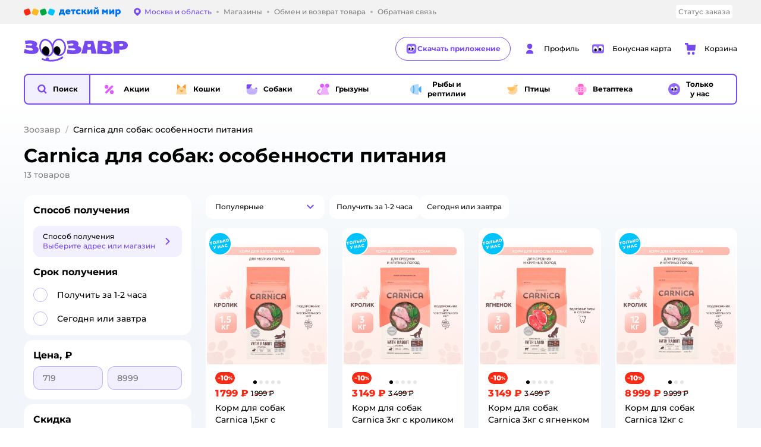

--- FILE ---
content_type: text/html; charset=utf-8
request_url: https://zoozavr.ru/catalog/index/name/carnicaos_dogs/
body_size: 16473
content:
<!DOCTYPE html><html lang="ru"><head><meta charSet="utf-8"/><meta name="viewport" content="width=device-width, initial-scale=1"/><script async="" data-chunk="performanceLogger" src="https://go.detmir.st/js/production_d567166fb18512/2879.2ec84b7a3cb14fcf.js"></script><script async="" data-chunk="app" src="https://go.detmir.st/js/production_d567166fb18512/7846.3c651bb3db7d49e1.js" crossorigin="anonymous" fetchpriority="high" type="module"></script><script async="" data-chunk="app" src="https://go.detmir.st/js/production_d567166fb18512/3524.d1ad84a166ee7caa.js" crossorigin="anonymous" fetchpriority="high" type="module"></script><script async="" data-chunk="zoo" src="https://go.detmir.st/js/production_d567166fb18512/705.7a8a95690989799c.chunk.js" crossorigin="anonymous"></script><script async="" data-chunk="zoo" src="https://go.detmir.st/js/production_d567166fb18512/4065.e579fc5bf8c01fa5.chunk.js" crossorigin="anonymous"></script><script async="" data-chunk="app-components-GeoChooser" src="https://go.detmir.st/js/production_d567166fb18512/3496.ab68d4fbc2d8fcba.chunk.js" crossorigin="anonymous"></script><script async="" data-chunk="app-pages-Catalog" src="https://go.detmir.st/js/production_d567166fb18512/3247.f5156ba05b058956.chunk.js" crossorigin="anonymous"></script><script async="" data-chunk="app-pages-Catalog" src="https://go.detmir.st/js/production_d567166fb18512/2634.2a61c6744cccad2f.chunk.js" crossorigin="anonymous"></script><script async="" data-chunk="app-pages-Catalog" src="https://go.detmir.st/js/production_d567166fb18512/8965.328b099d6ac700c9.chunk.js" crossorigin="anonymous"></script><script async="" data-chunk="app-pages-Catalog" src="https://go.detmir.st/js/production_d567166fb18512/3788.075f100fbdbd03ab.chunk.js" crossorigin="anonymous"></script><script async="" data-chunk="app-pages-Catalog" src="https://go.detmir.st/js/production_d567166fb18512/6253.620380f7205e1156.chunk.js" crossorigin="anonymous"></script><script async="" data-chunk="app-pages-Catalog" src="https://go.detmir.st/js/production_d567166fb18512/1461.380eeca322debf62.chunk.js" crossorigin="anonymous"></script><script async="" data-chunk="app-pages-Catalog" src="https://go.detmir.st/js/production_d567166fb18512/7211.b712c2889c93743f.chunk.js" crossorigin="anonymous"></script><script async="" data-chunk="app-pages-Catalog" src="https://go.detmir.st/js/production_d567166fb18512/7316.a0ccfe186b984dba.chunk.js" crossorigin="anonymous"></script><script async="" data-chunk="app-pages-Catalog" src="https://go.detmir.st/js/production_d567166fb18512/2968.e7015a35da13846c.chunk.js" crossorigin="anonymous"></script><script async="" data-chunk="app-pages-Catalog" src="https://go.detmir.st/js/production_d567166fb18512/2529.55406bb62b9c4581.chunk.js" crossorigin="anonymous"></script><script async="" data-chunk="app-pages-Catalog" src="https://go.detmir.st/js/production_d567166fb18512/1928.dae23194f006dbfa.chunk.js" crossorigin="anonymous"></script><script async="" data-chunk="app-pages-Catalog" src="https://go.detmir.st/js/production_d567166fb18512/5842.a3efedc33cf2b723.chunk.js" crossorigin="anonymous"></script><script async="" data-chunk="app-pages-Catalog" src="https://go.detmir.st/js/production_d567166fb18512/1815.10dbcf63785950b2.chunk.js" crossorigin="anonymous"></script><script async="" data-chunk="app-pages-Catalog" src="https://go.detmir.st/js/production_d567166fb18512/3324.a7d22a2068ba155b.chunk.js" crossorigin="anonymous"></script><script async="" data-chunk="app-pages-Catalog" src="https://go.detmir.st/js/production_d567166fb18512/7631.5006100d5ce3e44a.chunk.js" crossorigin="anonymous"></script><script async="" data-chunk="app-pages-Catalog" src="https://go.detmir.st/js/production_d567166fb18512/5547.9a58601699b8ceee.chunk.js" crossorigin="anonymous"></script><script async="" data-chunk="app-pages-Catalog" src="https://go.detmir.st/js/production_d567166fb18512/1199.7ef93fcda2333656.chunk.js" crossorigin="anonymous"></script><script async="" data-chunk="app-pages-Catalog" src="https://go.detmir.st/js/production_d567166fb18512/6581.ad67bbb76157c0b1.chunk.js" crossorigin="anonymous"></script><meta http-equiv="X-UA-Compatible" content="IE=edge"/><title>Сarnica для собак: особенности питания купить в интернет-магазине по низкой цене с доставкой в Москве</title><meta name="description" content="Сarnica для собак: особенности питания купить по цене от 719 ₽ ❤️ в интернет-магазине Зоозавр. Бесплатная доставка по Москве и России. В наличии 13 товаров. Скидки на сarnica для собак: особенности питания до 90%."/><meta name="robots" content="index,follow"/><link rel="canonical" href="https://zoozavr.ru/catalog/index/name/carnicaos_dogs/"/><link data-chunk="app" rel="preload" as="style" href="https://go.detmir.st/css/production_d567166fb18512/vendor.5ed2ae0bf92331b5.css"/><link data-chunk="app" rel="preload" as="style" href="https://go.detmir.st/css/production_d567166fb18512/base.b45c8cefe3fded75.css"/><link data-chunk="app" rel="preload" as="style" href="https://go.detmir.st/css/production_d567166fb18512/1869.4c307a9e1932588b.css"/><link rel="preload" href="https://img.detmir.st/LPMhw8Ivhl8Ube0XtJyd1Z1A3F5xd5LMQ7Yw3j0twXo/rs:fit:720:900/g:sm/ex:1/bg:FFFFFF/aHR0cHM6Ly9jYXRhbG9nLWNkbi5kZXRtaXIuc3QvbWVkaWEvM05SYVM1RWlRclZQN0JKSDBHdG5SYjBhMDMwQ2FqRXdHcHFTLUZ1V2pPcz0uanBlZw.webp" as="image" class="preloadImgEl" fetchPriority="high"/><link rel="preload" href="https://img.detmir.st/h5ylDuH549ca350CbJiXPbYKwzaShpOz8rILD2UC9RM/rs:fit:720:900/g:sm/ex:1/bg:FFFFFF/aHR0cHM6Ly9jYXRhbG9nLWNkbi5kZXRtaXIuc3QvbWVkaWEvd05FWDM4NXI1TUREUGEwN0xTb3NRVUVCX0M4UWEzS0NKNDlxVTJ5S0xFUT0uanBlZw.webp" as="image" class="preloadImgEl" fetchPriority="high"/><link rel="preload" href="https://img.detmir.st/jo90bUk7gkKpwion9SwGqvFHCf4_osd39hUQ_Cz6uhc/rs:fit:720:900/g:sm/ex:1/bg:FFFFFF/aHR0cHM6Ly9jYXRhbG9nLWNkbi5kZXRtaXIuc3QvbWVkaWEvaWZvaWozYkJWd01oNWNSa09LWDZqcG5hNmJzSEhuRlJmSkpqZkdBV3lOTT0uanBlZw.webp" as="image" class="preloadImgEl" fetchPriority="high"/><link rel="preload" href="https://img.detmir.st/jZQuqY6RYJuRVksJOJ-dOH2eW8YED1p7hbGcEY6ehT0/rs:fit:720:900/g:sm/ex:1/bg:FFFFFF/aHR0cHM6Ly9jYXRhbG9nLWNkbi5kZXRtaXIuc3QvbWVkaWEvRmVacXU4MWFiRWY1ZHZ4YjdNdkh6UEF2eGlRSlM0bUhoRTZZenFRWkI3TT0uanBlZw.webp" as="image" class="preloadImgEl" fetchPriority="high"/><script>let token = null;

window.logClientError = async error => {
  const { location, navigator } = window;

  const payload = [
    {
      client: 'ui',
      level: 'error',
      host: location.host,
      href: location.href,
      logger: error.type,
      requestId: null,
      message: error.message,
      stack: error.stack,
      description: JSON.stringify({
        userAgent: navigator.userAgent,
      }),
    },
  ];

  const apiUrl = new URL(window.detmirUtilityData.apiUrl);

  if (!token) {
    apiUrl.pathname = 'v1/tokens/csrf';
    try {
      const response = await fetch(apiUrl.toString(), { credentials: 'include' });
      token = (await response.json()).token;
    } catch (e) {
      // eslint-disable-next-line no-console
      console.error('Failed to fetch CSRF token:', e);
    }
  }

  apiUrl.pathname = 'v1/client-events';
  fetch(apiUrl.toString(), {
    method: 'POST',
    credentials: 'include',
    headers: {
      'Content-Type': 'application/json',
      'X-CSRF-Token': token,
    },
    body: JSON.stringify(payload),
  });
};
</script><script type="text/javascript" data-chunk="app">const MAX_ERRORS = 3;
let TOTAL_ERRORS_SENT = 0;
window.addEventListener(
  'error',
  event => {
    if (event.target.tagName === 'SCRIPT' && event.target.crossOrigin === 'anonymous') {
      if (TOTAL_ERRORS_SENT >= MAX_ERRORS) {
        return;
      }

      const el = event.target;
      const newScript = el.cloneNode();
      newScript.crossOrigin = undefined;
      document.head.appendChild(newScript);

      window.logClientError({
        type: 'JSERROR',
        message: `Ошибка загрузки скрипта: ${el.src}; Ошибка: ${event?.message ?? event?.error?.message} `,
        stack: event.stack,
      });
      TOTAL_ERRORS_SENT++;
    }
  },
  true
);
</script><script>window.detmirCountry='RU';</script><script>window.detmirUtilityData = {"arePerfMetricsEnabled":false,"appEnv":"production","apm":{"gatherPercentage":0.1,"serverUrl":"https://elk-rum.detmir.ru/"},"apiUrl":"https://api.detmir.ru/","routesFeatureFlags":{"isCardBindings":false,"isZooCharity":true,"hasEGiftCards":false,"isCoinsEnabled":false},"isRequestFromBot":true};</script><script>const unregisterServiceWorker = () => {
  if (window.navigator && navigator.serviceWorker) {
    navigator.serviceWorker.getRegistrations().then(registrations => {
      registrations.forEach(registration => {
        if (registration.scope === `${window.location.origin}/`) {
          registration.unregister();
        }
      });
    });
  }
};
unregisterServiceWorker();
</script><script type="text/javascript">const { pathname = '', hostname = '', search } = window.location || {};
const queryParams = new URLSearchParams(search);

let page = pathname;

if (pathname === '/cart/' && queryParams.get('step')) {
  // eslint-disable-next-line prefer-template
  page = pathname + '?step=' + queryParams.get('step');
}

const metrics = [
  {
    name: 'user_event',
    site: window.detmirUtilityData.appEnv ?? 'local',
    page,
    domain: hostname,
    event: 'pageview_start',
    value: 1,
  },
];
navigator.sendBeacon('https://telegraf.detmir-stats.ru/ui', JSON.stringify(metrics));
</script><link data-chunk="app" rel="stylesheet" href="https://go.detmir.st/css/production_d567166fb18512/vendor.5ed2ae0bf92331b5.css" fetchPriority="high"/><link data-chunk="app" rel="stylesheet" href="https://go.detmir.st/css/production_d567166fb18512/base.b45c8cefe3fded75.css" fetchPriority="high"/><link data-chunk="app" rel="stylesheet" href="https://go.detmir.st/css/production_d567166fb18512/1869.4c307a9e1932588b.css"/><script id="__LOADABLE_REQUIRED_CHUNKS__" type="application/json">[705,4065,3496,3247,2634,8965,3788,6253,1461,7211,7316,2968,2529,1928,5842,1815,3324,7631,5547,1199,6581]</script><script id="__LOADABLE_REQUIRED_CHUNKS___ext" type="application/json">{"namedChunks":["zoo","app-components-GeoChooser","app-pages-Catalog"]}</script><script>
          (function() {
            function getHtmlSelector(node) {
              if (!node) {
                return '';
              }
            
              let name = node.nodeName.toLowerCase();
              if (name === 'body') {
                return 'html>body';
              }
              if (node.id) {
                return name+'#'+node.id;
              }
              if (node.className && node.className.length) {
                name += '.' + [...node.classList.values()].join('.');
              }
              
              return getHtmlSelector(node.parentElement) + '>' + name;
            };
          
            window.detmirStartupClicks = [];
          
            function onClick(event) {
              if (window.detmirStartupClicks.length > 5) {
                window.detmirStartupClicks.shift();
              }
  
              window.detmirStartupClicks.push({ 
                time: performance.now ? performance.now() : Date.now(),
                target: getHtmlSelector(event.target) 
              });
            }
          
            document.addEventListener('click', onClick);
            
            document.addEventListener('detmirHydrateFinish', () => {
              window.removeEventListener('click', onClick);
            }, { once: true });
          })();
        </script><link rel="shortcut icon" type="image/x-icon" href="https://go.detmir.st/img/production_d567166fb18512/a6e281d0cdd3b7688ce9d1e779be499e.ico"/><link rel="apple-touch-icon-precomposed" sizes="57x57" href="https://go.detmir.st/img/production_d567166fb18512/4366014b937779703b3e9ff9cbfdcca9.png"/><link rel="apple-touch-icon-precomposed" sizes="114x114" href="https://go.detmir.st/img/production_d567166fb18512/7cc6da8b358f5327301e6e0f0cc408ed.png"/><link rel="apple-touch-icon-precomposed" sizes="72x72" href="https://go.detmir.st/img/production_d567166fb18512/fd4fcb89cba322c0799239dd7eca789d.png"/><link rel="apple-touch-icon-precomposed" sizes="144x144" href="https://go.detmir.st/img/production_d567166fb18512/bbe555c7d90e984a2bea8ebc25c453c5.png"/><link rel="apple-touch-icon-precomposed" sizes="60x60" href="https://go.detmir.st/img/production_d567166fb18512/73419ce25a7d6bd78936c4956ba07a0f.png"/><link rel="apple-touch-icon-precomposed" sizes="120x120" href="https://go.detmir.st/img/production_d567166fb18512/ae2aaadab1f9d046fc2db3a94a4df0bb.png"/><link rel="apple-touch-icon-precomposed" sizes="76x76" href="https://go.detmir.st/img/production_d567166fb18512/7764c298403e1da2e97b57f73b68f54a.png"/><link rel="apple-touch-icon-precomposed" sizes="152x152" href="https://go.detmir.st/img/production_d567166fb18512/36b22870591246fa5d7455bfdf053f96.png"/><link rel="icon" type="image/png" href="https://go.detmir.st/img/production_d567166fb18512/d5b38fe8fe1dbbdced0d9d547d705931.png" sizes="196x196"/><link rel="icon" type="image/png" href="https://go.detmir.st/img/production_d567166fb18512/87969eb386f1d8019387241954c6cef8.png" sizes="96x96"/><link rel="icon" type="image/png" href="https://go.detmir.st/img/production_d567166fb18512/702e8cf67aaede17991fb0901e9e2e69.png" sizes="32x32"/><link rel="icon" type="image/png" href="https://go.detmir.st/img/production_d567166fb18512/0d9117105c6ab87bc0da69ebdbbc0293.png" sizes="16x16"/><link rel="icon" type="image/png" href="https://go.detmir.st/img/production_d567166fb18512/a6a37b7365d67528466953e8c393b4dc.png" sizes="128x128"/><meta name="application-name" content=" "/><meta name="msapplication-TileColor" content="#FFFFFF"/><meta name="msapplication-TileImage" content="https://go.detmir.st/img/production_d567166fb18512/05d3fb3387e88e52a1cda2d0e78882c9.png"/><meta name="msapplication-square70x70logo" content="https://go.detmir.st/img/production_d567166fb18512/4b94774c1178712b53889c6b17498701.png"/><meta name="msapplication-square150x150logo" content="https://go.detmir.st/img/production_d567166fb18512/9cad610878b8460caf869985d8e80413.png"/><meta name="msapplication-wide310x150logo" content="https://go.detmir.st/img/production_d567166fb18512/e4ad874f1baf4ea67ac07f31cbb5579c.png"/><meta name="msapplication-square310x310logo" content="https://go.detmir.st/img/production_d567166fb18512/05141228500dab1e75e731db79862eb2.png"/><meta property="og:type" content="website"/><meta property="og:url" content="https://zoozavr.ru"/><meta property="og:title" content="Сarnica для собак: особенности питания купить в интернет-магазине по низкой цене с доставкой в Москве"/><meta property="og:description" content="Сarnica для собак: особенности питания купить по цене от 719 ₽ ❤️ в интернет-магазине Зоозавр. Бесплатная доставка по Москве и России. В наличии 13 товаров. Скидки на сarnica для собак: особенности питания до 90%."/><meta property="og:image" content="https://go.detmir.st/img/production_d567166fb18512/5983c121f6e01ff3a4b4f76392208554.png"/><meta property="fb:image" content="https://go.detmir.st/img/production_d567166fb18512/5983c121f6e01ff3a4b4f76392208554.png"/><meta property="vk:image" content="https://go.detmir.st/img/production_d567166fb18512/5983c121f6e01ff3a4b4f76392208554.png"/><meta property="twitter:image" content="https://go.detmir.st/img/production_d567166fb18512/5983c121f6e01ff3a4b4f76392208554.png"/><meta property="og:image:width" content="1200"/><meta property="og:image:height" content="630"/><meta name="google-site-verification" content="H12mlaR4ux4mUKnx_ECZzODISfpLd6wlgAZVM5XZSYU"/><link rel="image_src" href="https://go.detmir.st/img/production_d567166fb18512/5983c121f6e01ff3a4b4f76392208554.png"/></head><body class="theme-zoo"><div id="helpdesk-eddy-container"></div><div id="app-container"><link rel="preload" as="image" href="https://go.detmir.st/img/production_d567166fb18512/cc1da3cbe876bf43d1266d45a3920347.svg" fetchPriority="high"/><!--$--><!--/$--><!--$--><!--/$--><div class="jrLsE"><header role="banner" class="header dnYar"><nav class="PudMh VRjKb" aria-label="Дополнительная навигация"><div class="dYvDm" data-testid="additionalNavigation"><div class="snSHG"><div class="uXoGs" data-testid="additionalNavigationLogo"><a href="https://www.detmir.ru" rel="nofollow" class="uXoGs QqgxY" data-testid="additionalNavigationLogoLink"> <span class="DrjxG">Детский мир</span></a></div><ul class="KPAvT zUEyg Xhmqa"><li class="IDSfq DDWSH uCnqS lGxNe zMhZG ujEdT IUqts" data-testid="additionalNavigationGeoChooser"><div class="kZXhq"><!--$--><!--$--><div style="position:relative"><button aria-haspopup="dialog" class="CeXKm yDUrO fVWeq FUKEd"><i class="JcNfr VaWwl FOSxX iyzfq hwAMY" aria-hidden="true"><svg xmlns="http://www.w3.org/2000/svg" xmlns:xlink="http://www.w3.org/1999/xlink" class="btLZs"><use xlink:href="/img/production_d567166fb18512/bd25133c7f6a878d48e1820fe16c7e4a.svg#zoo_pin"></use></svg></i><span class="UJWGs">Выбор адреса доставки.</span><span data-testid="geoChooserLink" class="cHEVf Euniu aAxYk WrZzq">Москва и область</span></button><div></div><div role="dialog" aria-modal="true" aria-labelledby="regionConfirmationModalTitle" class="VbRAj Tfwnh NRspI jkbvF PIQhc HmquA"><div class="UKbKh"></div><div class="pMhYx nkntf"><div class="AznHm"><div class="yjjRv"><div class="SRIWH"><span data-testid="typography" class="Stsns LaUyi aAxYk WrZzq" id="regionConfirmationModalTitle">Ваш регион</span><span data-testid="typography" class="uuPaY PDJEW aAxYk QdjwF" aria-hidden="true"></span></div><img class="chvMC" src="https://go.detmir.st/img/production_d567166fb18512/cc1da3cbe876bf43d1266d45a3920347.svg" alt="globe" fetchPriority="high" aria-hidden="true"/></div><div class="esVxi"><button type="button" role="button" class="zVAvY qYnhv LpqVT AIRxK cIstC"><span class="ExGnU"><span class="hJvCd">Верно!</span></span></button><button type="button" role="button" class="zVAvY LpqVT TRsPL gkABZ"><span class="ExGnU"><span class="hJvCd"><span class="YbExo">Нет, другой</span></span></span></button></div></div></div></div></div><!--/$--><!--/$--></div></li><li class="IDSfq DDWSH uCnqS lGxNe zMhZG mHiue uvvWN IUqts wRlrs"><a class="MhlEV" href="/shops/" target="_self" rel="nofollow"><span class="kZXhq">Магазины</span></a></li><li class="IDSfq DDWSH uCnqS lGxNe zMhZG mHiue uvvWN IUqts wRlrs"><a class="MhlEV" href="/pages/exchange_and_refund/" target="_self" rel="nofollow"><span class="kZXhq">Обмен и возврат товара</span></a></li><li class="IDSfq DDWSH uCnqS lGxNe zMhZG mHiue uvvWN IUqts wRlrs"><a class="MhlEV" href="/feedback/" target="_self" rel="nofollow"><span class="kZXhq">Обратная связь</span></a></li></ul></div><div class="fdHdW"><div class="zPwYX" data-testid="additionalNavigationOrderStatus"><a class="iZDJn" rel="nofollow" href="/profile/orders/">Статус заказа</a></div><!--$--><!--/$--></div></div></nav><div class="EWINM"><div class="VZsED"><!--$--><a href="/" class="Xxrvj HLuXs kCWcZ" title="Зоозавр" data-testid="logoLink"></a><a class="HXFmS" href="https://app.detmir.ru/zoo" target="_blank" rel="noreferrer"><i class="JcNfr fpZsC" aria-hidden="true"><svg xmlns="http://www.w3.org/2000/svg" xmlns:xlink="http://www.w3.org/1999/xlink" class="btLZs"><use xlink:href="/img/production_d567166fb18512/bd25133c7f6a878d48e1820fe16c7e4a.svg#zoo_prof_about"></use></svg></i>Скачать приложение</a><!--/$--><!--$--><div class="nWLgI" data-testid="headerControlsBlock"><div class="dflCW tdrjI" data-testid="headerLoginBlock"><div class="WtDCv dflCW"><div class="AZCqi"><span class="ZVhka"><i class="JcNfr EEmQE bvDwa" aria-hidden="true"><svg xmlns="http://www.w3.org/2000/svg" xmlns:xlink="http://www.w3.org/1999/xlink" class="btLZs"><use xlink:href="/img/production_d567166fb18512/bd25133c7f6a878d48e1820fe16c7e4a.svg#zoo_profile"></use></svg></i></span></div><a href="/profile/" class="YsSkZ" rel="nofollow" data-testid="headerLoginBlock"><span class="CMkkv">Профиль</span></a></div></div><div class="WtDCv nSlTC dflCW"><div class="AZCqi"><span class="ZVhka"><i class="JcNfr EEmQE" aria-hidden="true"><svg xmlns="http://www.w3.org/2000/svg" xmlns:xlink="http://www.w3.org/1999/xlink" class="btLZs"><use xlink:href="/img/production_d567166fb18512/bd25133c7f6a878d48e1820fe16c7e4a.svg#zoo_prof_bonus_card"></use></svg></i></span></div><a href="https://bonus.detmir.ru/zoo-bonus/" class="YsSkZ" rel="nofollow" data-testid="headerBonusBlock"><span class="CMkkv">Бонусная карта</span></a></div><div class="WtDCv iridR dflCW"><div class="AZCqi"><span class="ZVhka"><i class="JcNfr EEmQE" aria-hidden="true"><svg xmlns="http://www.w3.org/2000/svg" xmlns:xlink="http://www.w3.org/1999/xlink" class="btLZs"><use xlink:href="/img/production_d567166fb18512/bd25133c7f6a878d48e1820fe16c7e4a.svg#zoo_cart"></use></svg></i></span></div><a href="/cart/" class="YsSkZ" rel="nofollow" data-testid="headerCartBlock"><span class="CMkkv">Корзина</span></a></div></div><!--/$--></div></div><div class="LETnS FJSNm gDiZg"><button class="CeXKm HiIPx" data-testid="navigationBackground" role="button" type="button"><span class="tKljo">кнопка навигации</span></button><nav aria-label="Главное меню" class="jJFug"><div class="tweWM"><ul class="roTie"><!--$--><li data-dy="magnifier" class="NMROV tUJyR"><button class="CeXKm doJTR" role="button" type="button"><i class="JcNfr fpZsC OnuaM" aria-hidden="true"><svg xmlns="http://www.w3.org/2000/svg" xmlns:xlink="http://www.w3.org/1999/xlink" class="btLZs"><use xlink:href="/img/production_d567166fb18512/bd25133c7f6a878d48e1820fe16c7e4a.svg#zoo_search"></use></svg></i><span>Поиск</span></button></li><!--/$--><!--$--><li class="NMROV qgBzF"><a class="doJTR" href="https://zoozavr.ru/actions/"><span style="background-image:url(https://go.detmir.st/images/siteMenu/5f109a2215df73758137fb470ece9f85202c5325.svg)" class="nVebk AoUVO"></span><span class="mJmwr">Акции</span></a></li><li class="NMROV qgBzF"><a class="doJTR" href="https://zoozavr.ru/catalog/index/name/cats/"><span style="background-image:url(https://go.detmir.st/images/siteMenu/862591a8c4ca0931b61198d8d001c9da5178777d.svg)" class="nVebk"></span><span class="mJmwr">Кошки</span></a></li><li class="NMROV qgBzF"><a class="doJTR" href="https://zoozavr.ru/catalog/index/name/dogs/"><span style="background-image:url(https://go.detmir.st/images/siteMenu/29974f2efaa70b2044e9d5f81e08b1253c95a6da.svg)" class="nVebk"></span><span class="mJmwr">Собаки</span></a></li><li class="NMROV qgBzF"><a class="doJTR" href="https://zoozavr.ru/catalog/index/name/rodents/"><span style="background-image:url(https://go.detmir.st/images/siteMenu/66e025a2dcb5f0b5542d4638dc2aa17a5bee40ec.svg)" class="nVebk"></span><span class="mJmwr">Грызуны</span></a></li><li class="NMROV qgBzF"><a class="doJTR" href="https://zoozavr.ru/catalog/index/name/fish_reptiles/"><span style="background-image:url(https://go.detmir.st/images/siteMenu/28ddcdff4b3af85004ed2d09147148970afbcb5c.svg)" class="nVebk"></span><span class="mJmwr">Рыбы и рептилии</span></a></li><li class="NMROV qgBzF"><a class="doJTR" href="https://zoozavr.ru/catalog/index/name/birds/"><span style="background-image:url(https://go.detmir.st/images/siteMenu/f9c7c193fcd1416b80737cafe8bfdf3f840784e9.svg)" class="nVebk"></span><span class="mJmwr">Птицы</span></a></li><li class="NMROV qgBzF"><a class="doJTR" href="https://zoozavr.ru/catalog/index/name/vetapteka/"><span style="background-image:url(https://go.detmir.st/images/siteMenu/bf804d48b3d6e5c669f736c0f28a8ee64c8067d6.svg)" class="nVebk"></span><span class="mJmwr">Ветаптека</span></a></li><li class="NMROV qgBzF"><a class="doJTR" href="https://zoozavr.ru/catalog/index/name/tolko_y_nas_zoo/"><span style="background-image:url(https://go.detmir.st/images/siteMenu/4b2de1110227c8c8d366eb85c9622aba62a644d6.svg)" class="nVebk"></span><span class="mJmwr">Только у нас</span></a></li><!--/$--></ul></div></nav><!--$--><div class="eNImK" style="height:0px"></div><!--/$--></div><!--$--><!--/$--><!--$--><!--/$--></header><!--$--><!--/$--><!--$--><script type="application/ld+json">{"@context":"https://schema.org","@type":"Product","name":"Сarnica для собак: особенности питания","offers":{"@type":"AggregateOffer","lowPrice":719,"highPrice":8999,"url":"https://zoozavr.ru/catalog/index/name/carnicaos_dogs/","priceCurrency":"RUB","offerCount":13},"aggregateRating":{"@type":"AggregateRating","ratingValue":4.9,"bestRating":"5","worstRating":"1","reviewCount":420}}</script><!--/$--><main class="JZmLh FyyWo"><div class="EtpFX oKDBW"><!--$--><header class="cBJnG"><!--$--><script type="application/ld+json">{"@context":"https://schema.org","@type":"BreadcrumbList","itemListElement":[{"@type":"ListItem","position":"1","item":{"@id":"/","name":"Зоозавр"}},{"@type":"ListItem","position":"2","item":{"@id":"/catalog/index/name/carnicaos_dogs/","name":"⭐ Сarnica для собак: особенности питания"}}]}</script><nav class="yONMw" aria-label="breadcrumb"><ul class="MUTqd EqlWe" data-testid="breadcrumbsList"><li class="qGKvQ" data-testid="breadcrumbsItem"><i class="JcNfr VaWwl UoeHO" aria-hidden="true"><svg xmlns="http://www.w3.org/2000/svg" xmlns:xlink="http://www.w3.org/1999/xlink" class="btLZs"><use xlink:href="/img/production_d567166fb18512/bd25133c7f6a878d48e1820fe16c7e4a.svg#zoo_arrow_short_left"></use></svg></i><div class="AqLqC MwQuB"><a href="/" class="WEBSQ" data-testid="linkComponentLink">Зоозавр</a><i class="JcNfr PiHza fEPyZ" aria-hidden="true"><svg xmlns="http://www.w3.org/2000/svg" xmlns:xlink="http://www.w3.org/1999/xlink" class="btLZs"><use xlink:href="/img/production_d567166fb18512/bd25133c7f6a878d48e1820fe16c7e4a.svg#zoo_arrow_short_bottom"></use></svg></i></div></li><li class="qGKvQ" data-testid="breadcrumbsItem"><i class="JcNfr VaWwl UoeHO" aria-hidden="true"><svg xmlns="http://www.w3.org/2000/svg" xmlns:xlink="http://www.w3.org/1999/xlink" class="btLZs"><use xlink:href="/img/production_d567166fb18512/bd25133c7f6a878d48e1820fe16c7e4a.svg#zoo_arrow_short_left"></use></svg></i><div class="AqLqC MwQuB"><span class="WEBSQ">Сarnica для собак: особенности питания</span><i class="JcNfr PiHza fEPyZ" aria-hidden="true"><svg xmlns="http://www.w3.org/2000/svg" xmlns:xlink="http://www.w3.org/1999/xlink" class="btLZs"><use xlink:href="/img/production_d567166fb18512/bd25133c7f6a878d48e1820fe16c7e4a.svg#zoo_arrow_short_bottom"></use></svg></i></div></li></ul></nav><!--/$--><div class="dWWBg VESTw DvVdc"><h1 class="wAzXW" data-testid="pageTitle">Сarnica для собак: особенности питания</h1><div class="pSbfn"><span data-testid="typography" class="LaUyi BRmmk WrZzq">13<!-- --> <!-- -->товаров</span></div></div></header><!--/$--><div class="wZkMQ vGvZb"><!--$--><!--/$--><div class="i-flocktory" data-fl-action="track-category-view" data-fl-category-id="72914966"></div><!--$--><!--/$--><div class="rNpBQ" id="mainPageContainer"><div class="HZygt"><div class="ATDtW"><div class="fImCs"><div class="DaNOV"><!--$--><div class="hXYPP DfmmS"><div class="HCjdd"><div class="RXPeW"><div class="gOhlJ"><div class="XbzyJ"><!--$--><div><div class="fmQAN"><div class="BXyQl"><div class="eeREv FLSVO laEVj NimSf" data-testid="wrap"><button type="button" role="button" data-testid="toggleButton" aria-haspopup="listbox" aria-expanded="false" class="zVAvY xVOEN LpqVT"><span class="ExGnU"><span class="hJvCd"><span class="zYwGP">Популярные</span></span></span></button><div class="tiWNa"><span class="YlhYp" data-testid="value">Популярные</span></div><i class="JcNfr VaWwl WcvTG" aria-hidden="true" data-testid="iconRight"><svg xmlns="http://www.w3.org/2000/svg" xmlns:xlink="http://www.w3.org/1999/xlink" class="btLZs"><use xlink:href="/img/production_d567166fb18512/bd25133c7f6a878d48e1820fe16c7e4a.svg#zoo_arrow_short_bottom"></use></svg></i></div><div class="DzAoX"><div class="fysXS WLSdH mUFAq" style="max-height:216px" data-testid="dropdownList" body-scroll-lock-ignore="true" role="listbox"><div class="ElOAJ tLTkW" data-testid="dropdownItem" role="option" aria-selected="true" id="dropdownItem-0"><div class="UnrdJ"><div class="Hhdba"><button class="CeXKm uQRUQ" data-testid="button" type="button"><span data-testid="typography" class="soEgP LaUyi aAxYk WrZzq">Популярные</span></button></div></div></div><div class="ElOAJ tLTkW" data-testid="dropdownItem" role="option" aria-selected="false" id="dropdownItem-1"><div class="UnrdJ"><div class="Hhdba"><button class="CeXKm uQRUQ" data-testid="button" type="button"><span data-testid="typography" class="LaUyi aAxYk WrZzq">Дешёвые</span></button></div></div></div><div class="ElOAJ tLTkW" data-testid="dropdownItem" role="option" aria-selected="false" id="dropdownItem-2"><div class="UnrdJ"><div class="Hhdba"><button class="CeXKm uQRUQ" data-testid="button" type="button"><span data-testid="typography" class="LaUyi aAxYk WrZzq">Дорогие</span></button></div></div></div><div class="ElOAJ tLTkW" data-testid="dropdownItem" role="option" aria-selected="false" id="dropdownItem-3"><div class="UnrdJ"><div class="Hhdba"><button class="CeXKm uQRUQ" data-testid="button" type="button"><span data-testid="typography" class="LaUyi aAxYk WrZzq">Новинки</span></button></div></div></div><div class="ElOAJ tLTkW" data-testid="dropdownItem" role="option" aria-selected="false" id="dropdownItem-4"><div class="UnrdJ"><div class="Hhdba"><button class="CeXKm uQRUQ" data-testid="button" type="button"><span data-testid="typography" class="LaUyi aAxYk WrZzq">Товары по акции</span></button></div></div></div><div class="ElOAJ tLTkW" data-testid="dropdownItem" role="option" aria-selected="false" id="dropdownItem-5"><div class="UnrdJ"><div class="Hhdba"><button class="CeXKm uQRUQ" data-testid="button" type="button"><span data-testid="typography" class="LaUyi aAxYk WrZzq">С высокой оценкой</span></button></div></div></div></div></div></div></div><!--$--><!--/$--></div><!--/$--></div><div class="Ycvmc"><!--$--><!--/$--></div></div><!--$--><div class="iebTd"><label class="sJmgd"><button aria-haspopup="dialog" class="CeXKm mEDOR UvKiv EbKfT jAMwr SNjft" role="button" type="button"><span class="xhool">Получить за 1-2 часа</span></button></label><label class="sJmgd"><button aria-haspopup="dialog" class="CeXKm mEDOR arDbX EbKfT jAMwr SNjft" role="button" type="button"><span class="xhool">Сегодня или завтра</span></button></label></div><!--/$--></div></div><!--$--><!--/$--><!--$--><!--/$--></div><!--/$--></div><!--$--><!--$--><div class="RvHkf" data-testid="deliveredProductsFloatingLabel"><div class="fkOfn">Забрать в магазине</div></div><div class="RvHkf" data-testid="deliveredProductsFloatingLabel"><div class="fkOfn HCHmo">Товары с другими способами получения</div></div><!--/$--><div class="vGvZb"><div class="YPQtE"><!--$--><div id="«R3pbeudl»" class="UGqKg RujdW"><!--$--><section id="product-4131101" data-product-id="4131101" class="omImX YUCGT gIZZr WLvvS"><!--$--><ul class="kmCgy"><li class="tvIBL" data-testid="productLabel"><div class="MjXgZ kPCzR" style="color:#FFFFFF;background-color:#00C2FC"><span class="lPyDO" data-title="ТОЛЬКО У НАС"></span></div></li></ul><!--/$--><!--$--><div class="BXHWf vRbRv eVfLP XZibL"><a href="https://zoozavr.ru/product/index/id/4131101/" data-testid="galleryLink" aria-hidden="true" tabindex="-1"><div class="sPtvX" data-testid="productWidgetGalleryControls"><div class="fJhTf" data-testid="productWidgetGalleryControl"></div><div class="fJhTf" data-testid="productWidgetGalleryControl"></div><div class="fJhTf" data-testid="productWidgetGalleryControl"></div><div class="fJhTf" data-testid="productWidgetGalleryControl"></div><div class="fJhTf" data-testid="productWidgetGalleryControl"></div><ul class="SnTKj"><li class="wHaDk"><div data-testid="productWidgetGalleryLazyLoad" class="OqlGy vOnoi"><picture class="AMlLg"><source srcSet="https://img.detmir.st/LPMhw8Ivhl8Ube0XtJyd1Z1A3F5xd5LMQ7Yw3j0twXo/rs:fit:720:900/g:sm/ex:1/bg:FFFFFF/aHR0cHM6Ly9jYXRhbG9nLWNkbi5kZXRtaXIuc3QvbWVkaWEvM05SYVM1RWlRclZQN0JKSDBHdG5SYjBhMDMwQ2FqRXdHcHFTLUZ1V2pPcz0uanBlZw.webp 3x" type="image/webp"/><img class="OqxAT MJUUy xDhtt" alt="Корм для собак Carnica 1,5кг с кроликом для чувствительного пищеварения для мелких пород сухой" src="https://catalog-cdn.detmir.st/media/3NRaS5EiQrVP7BJH0GtnRb0a030CajEwGpqS-FuWjOs=.webp?preset=site_product_gallery_r450" fetchPriority="auto" width="240" height="300"/></picture></div></li><li class="wHaDk"><div data-testid="productWidgetGalleryLazyLoad" class="OqlGy vOnoi CJjWx"></div></li><li class="wHaDk"><div data-testid="productWidgetGalleryLazyLoad" class="OqlGy vOnoi CJjWx"></div></li><li class="wHaDk"><div data-testid="productWidgetGalleryLazyLoad" class="OqlGy vOnoi CJjWx"></div></li><li class="wHaDk"><div data-testid="productWidgetGalleryLazyLoad" class="OqlGy vOnoi CJjWx"></div></li></ul><ul class="lDPyg"><li class="qTgcN"></li><li class="qTgcN"></li><li class="qTgcN"></li><li class="qTgcN"></li><li class="qTgcN"></li></ul></div></a></div><!--/$--><!--$--><div data-testid="productPrice" class="OORLh jeYZk obkyf"><div data-testid="labelDiscount" class="dNTNi opNrq SfGGd UBlVm"><span data-testid="typography" class="HvifY Euniu NqMic QdjwF"><span data-testid="typography" class="UssqP NqMic QdjwF">−</span>10<span data-testid="typography" class="UssqP NqMic QdjwF">%</span></span></div><div class="SBnIi"><span class="diTAa uqCzd">1 799 ₽</span><span class="gejdX">1 999 ₽</span></div></div><!--/$--><a href="https://zoozavr.ru/product/index/id/4131101/" class="hVQvJ" data-testid="titleLink"><span class="eMGRJ">Корм для собак Carnica 1,5кг с кроликом для чувствительного пищеварения для мелких пород сухой</span></a><!--$--><div class="qkDqu"><span class="WPZQi" data-testid="rating"><i class="JcNfr VaWwl OTMqH" aria-hidden="true"><svg xmlns="http://www.w3.org/2000/svg" xmlns:xlink="http://www.w3.org/1999/xlink" class="btLZs"><use xlink:href="/img/production_d567166fb18512/bd25133c7f6a878d48e1820fe16c7e4a.svg#zoo_other_star"></use></svg></i><span class="BCDdM">Рейтинг: </span><span data-testid="typography" class="dovxi Euniu aAxYk MqCJM">5</span></span><span data-testid="reviewCount" class="scJMQ Euniu aAxYk WrZzq">31<!-- --> <!-- -->отзыв</span></div><!--/$--><!--$--><!--/$--><!--$--><div class="xUNZT" style="height:24px"></div><!--/$--><!--$--><div class="YTyAk"><button type="button" role="button" data-testid="addToCartButton" class="zVAvY XQMkV skWEe COCPL rAEKZ cIstC"><span class="ExGnU"><span class="hJvCd">В корзину</span></span></button></div><!--/$--></section><!--/$--><!--$--><section id="product-4131097" data-product-id="4131097" class="omImX YUCGT gIZZr WLvvS"><!--$--><ul class="kmCgy"><li class="tvIBL" data-testid="productLabel"><div class="MjXgZ kPCzR" style="color:#FFFFFF;background-color:#00C2FC"><span class="lPyDO" data-title="ТОЛЬКО У НАС"></span></div></li></ul><!--/$--><!--$--><div class="BXHWf vRbRv eVfLP XZibL"><a href="https://zoozavr.ru/product/index/id/4131097/" data-testid="galleryLink" aria-hidden="true" tabindex="-1"><div class="sPtvX" data-testid="productWidgetGalleryControls"><div class="fJhTf" data-testid="productWidgetGalleryControl"></div><div class="fJhTf" data-testid="productWidgetGalleryControl"></div><div class="fJhTf" data-testid="productWidgetGalleryControl"></div><div class="fJhTf" data-testid="productWidgetGalleryControl"></div><div class="fJhTf" data-testid="productWidgetGalleryControl"></div><ul class="SnTKj"><li class="wHaDk"><div data-testid="productWidgetGalleryLazyLoad" class="OqlGy vOnoi"><picture class="AMlLg"><source srcSet="https://img.detmir.st/h5ylDuH549ca350CbJiXPbYKwzaShpOz8rILD2UC9RM/rs:fit:720:900/g:sm/ex:1/bg:FFFFFF/aHR0cHM6Ly9jYXRhbG9nLWNkbi5kZXRtaXIuc3QvbWVkaWEvd05FWDM4NXI1TUREUGEwN0xTb3NRVUVCX0M4UWEzS0NKNDlxVTJ5S0xFUT0uanBlZw.webp 3x" type="image/webp"/><img class="OqxAT MJUUy xDhtt" alt="Корм для собак Carnica 3кг с кроликом для чувствительного пищеварения для средних и крупных пород сухой" src="https://catalog-cdn.detmir.st/media/wNEX385r5MDDPa07LSosQUEB_C8Qa3KCJ49qU2yKLEQ=.webp?preset=site_product_gallery_r450" fetchPriority="auto" width="240" height="300"/></picture></div></li><li class="wHaDk"><div data-testid="productWidgetGalleryLazyLoad" class="OqlGy vOnoi CJjWx"></div></li><li class="wHaDk"><div data-testid="productWidgetGalleryLazyLoad" class="OqlGy vOnoi CJjWx"></div></li><li class="wHaDk"><div data-testid="productWidgetGalleryLazyLoad" class="OqlGy vOnoi CJjWx"></div></li><li class="wHaDk"><div data-testid="productWidgetGalleryLazyLoad" class="OqlGy vOnoi CJjWx"></div></li></ul><ul class="lDPyg"><li class="qTgcN"></li><li class="qTgcN"></li><li class="qTgcN"></li><li class="qTgcN"></li><li class="qTgcN"></li></ul></div></a></div><!--/$--><!--$--><div data-testid="productPrice" class="OORLh jeYZk obkyf"><div data-testid="labelDiscount" class="dNTNi opNrq SfGGd UBlVm"><span data-testid="typography" class="HvifY Euniu NqMic QdjwF"><span data-testid="typography" class="UssqP NqMic QdjwF">−</span>10<span data-testid="typography" class="UssqP NqMic QdjwF">%</span></span></div><div class="SBnIi"><span class="diTAa uqCzd">3 149 ₽</span><span class="gejdX">3 499 ₽</span></div></div><!--/$--><a href="https://zoozavr.ru/product/index/id/4131097/" class="hVQvJ" data-testid="titleLink"><span class="eMGRJ">Корм для собак Carnica 3кг с кроликом для чувствительного пищеварения для средних и крупных пород сухой</span></a><!--$--><div class="qkDqu"><span class="WPZQi" data-testid="rating"><i class="JcNfr VaWwl OTMqH" aria-hidden="true"><svg xmlns="http://www.w3.org/2000/svg" xmlns:xlink="http://www.w3.org/1999/xlink" class="btLZs"><use xlink:href="/img/production_d567166fb18512/bd25133c7f6a878d48e1820fe16c7e4a.svg#zoo_other_star"></use></svg></i><span class="BCDdM">Рейтинг: </span><span data-testid="typography" class="dovxi Euniu aAxYk MqCJM">4,9</span></span><span data-testid="reviewCount" class="scJMQ Euniu aAxYk WrZzq">24<!-- --> <!-- -->отзыва</span></div><!--/$--><!--$--><!--/$--><!--$--><div class="xUNZT" style="height:24px"></div><!--/$--><!--$--><div class="YTyAk"><button type="button" role="button" data-testid="addToCartButton" class="zVAvY XQMkV skWEe COCPL rAEKZ cIstC"><span class="ExGnU"><span class="hJvCd">В корзину</span></span></button></div><!--/$--></section><!--/$--><!--$--><section id="product-4131104" data-product-id="4131104" class="omImX YUCGT gIZZr WLvvS"><!--$--><ul class="kmCgy"><li class="tvIBL" data-testid="productLabel"><div class="MjXgZ kPCzR" style="color:#FFFFFF;background-color:#00C2FC"><span class="lPyDO" data-title="ТОЛЬКО У НАС"></span></div></li></ul><!--/$--><!--$--><div class="BXHWf vRbRv eVfLP XZibL"><a href="https://zoozavr.ru/product/index/id/4131104/" data-testid="galleryLink" aria-hidden="true" tabindex="-1"><div class="sPtvX" data-testid="productWidgetGalleryControls"><div class="fJhTf" data-testid="productWidgetGalleryControl"></div><div class="fJhTf" data-testid="productWidgetGalleryControl"></div><div class="fJhTf" data-testid="productWidgetGalleryControl"></div><div class="fJhTf" data-testid="productWidgetGalleryControl"></div><div class="fJhTf" data-testid="productWidgetGalleryControl"></div><ul class="SnTKj"><li class="wHaDk"><div data-testid="productWidgetGalleryLazyLoad" class="OqlGy vOnoi"><picture class="AMlLg"><source srcSet="https://img.detmir.st/jo90bUk7gkKpwion9SwGqvFHCf4_osd39hUQ_Cz6uhc/rs:fit:720:900/g:sm/ex:1/bg:FFFFFF/aHR0cHM6Ly9jYXRhbG9nLWNkbi5kZXRtaXIuc3QvbWVkaWEvaWZvaWozYkJWd01oNWNSa09LWDZqcG5hNmJzSEhuRlJmSkpqZkdBV3lOTT0uanBlZw.webp 3x" type="image/webp"/><img class="OqxAT MJUUy xDhtt" alt="Корм для собак Carnica 3кг с ягненком для здоровья суставов для средних и крупных пород сухой" src="https://catalog-cdn.detmir.st/media/ifoij3bBVwMh5cRkOKX6jpna6bsHHnFRfJJjfGAWyNM=.webp?preset=site_product_gallery_r450" fetchPriority="auto" width="240" height="300"/></picture></div></li><li class="wHaDk"><div data-testid="productWidgetGalleryLazyLoad" class="OqlGy vOnoi CJjWx"></div></li><li class="wHaDk"><div data-testid="productWidgetGalleryLazyLoad" class="OqlGy vOnoi CJjWx"></div></li><li class="wHaDk"><div data-testid="productWidgetGalleryLazyLoad" class="OqlGy vOnoi CJjWx"></div></li><li class="wHaDk"><div data-testid="productWidgetGalleryLazyLoad" class="OqlGy vOnoi CJjWx"></div></li></ul><ul class="lDPyg"><li class="qTgcN"></li><li class="qTgcN"></li><li class="qTgcN"></li><li class="qTgcN"></li><li class="qTgcN"></li></ul></div></a></div><!--/$--><!--$--><div data-testid="productPrice" class="OORLh jeYZk obkyf"><div data-testid="labelDiscount" class="dNTNi opNrq SfGGd UBlVm"><span data-testid="typography" class="HvifY Euniu NqMic QdjwF"><span data-testid="typography" class="UssqP NqMic QdjwF">−</span>10<span data-testid="typography" class="UssqP NqMic QdjwF">%</span></span></div><div class="SBnIi"><span class="diTAa uqCzd">3 149 ₽</span><span class="gejdX">3 499 ₽</span></div></div><!--/$--><a href="https://zoozavr.ru/product/index/id/4131104/" class="hVQvJ" data-testid="titleLink"><span class="eMGRJ">Корм для собак Carnica 3кг с ягненком для здоровья суставов для средних и крупных пород сухой</span></a><!--$--><div class="qkDqu"><span class="WPZQi" data-testid="rating"><i class="JcNfr VaWwl OTMqH" aria-hidden="true"><svg xmlns="http://www.w3.org/2000/svg" xmlns:xlink="http://www.w3.org/1999/xlink" class="btLZs"><use xlink:href="/img/production_d567166fb18512/bd25133c7f6a878d48e1820fe16c7e4a.svg#zoo_other_star"></use></svg></i><span class="BCDdM">Рейтинг: </span><span data-testid="typography" class="dovxi Euniu aAxYk MqCJM">4,8</span></span><span data-testid="reviewCount" class="scJMQ Euniu aAxYk WrZzq">33<!-- --> <!-- -->отзыва</span></div><!--/$--><!--$--><!--/$--><!--$--><div class="xUNZT" style="height:24px"></div><!--/$--><!--$--><div class="YTyAk"><button type="button" role="button" data-testid="addToCartButton" class="zVAvY XQMkV skWEe COCPL rAEKZ cIstC"><span class="ExGnU"><span class="hJvCd">В корзину</span></span></button></div><!--/$--></section><!--/$--><!--$--><section id="product-4131098" data-product-id="4131098" class="omImX YUCGT gIZZr WLvvS"><!--$--><ul class="kmCgy"><li class="tvIBL" data-testid="productLabel"><div class="MjXgZ kPCzR" style="color:#FFFFFF;background-color:#00C2FC"><span class="lPyDO" data-title="ТОЛЬКО У НАС"></span></div></li></ul><!--/$--><!--$--><div class="BXHWf vRbRv eVfLP XZibL"><a href="https://zoozavr.ru/product/index/id/4131098/" data-testid="galleryLink" aria-hidden="true" tabindex="-1"><div class="sPtvX" data-testid="productWidgetGalleryControls"><div class="fJhTf" data-testid="productWidgetGalleryControl"></div><div class="fJhTf" data-testid="productWidgetGalleryControl"></div><div class="fJhTf" data-testid="productWidgetGalleryControl"></div><ul class="SnTKj"><li class="wHaDk"><div data-testid="productWidgetGalleryLazyLoad" class="OqlGy vOnoi"><picture class="AMlLg"><source srcSet="https://img.detmir.st/jZQuqY6RYJuRVksJOJ-dOH2eW8YED1p7hbGcEY6ehT0/rs:fit:720:900/g:sm/ex:1/bg:FFFFFF/aHR0cHM6Ly9jYXRhbG9nLWNkbi5kZXRtaXIuc3QvbWVkaWEvRmVacXU4MWFiRWY1ZHZ4YjdNdkh6UEF2eGlRSlM0bUhoRTZZenFRWkI3TT0uanBlZw.webp 3x" type="image/webp"/><img class="OqxAT MJUUy xDhtt" alt="Корм для собак Carnica 12кг с кроликом для чувствительного пищеварения для средних и крупных пород сухой" src="https://catalog-cdn.detmir.st/media/FeZqu81abEf5dvxb7MvHzPAvxiQJS4mHhE6YzqQZB7M=.webp?preset=site_product_gallery_r450" fetchPriority="auto" width="240" height="300"/></picture></div></li><li class="wHaDk"><div data-testid="productWidgetGalleryLazyLoad" class="OqlGy vOnoi CJjWx"></div></li><li class="wHaDk"><div data-testid="productWidgetGalleryLazyLoad" class="OqlGy vOnoi CJjWx"></div></li></ul><ul class="lDPyg"><li class="qTgcN"></li><li class="qTgcN"></li><li class="qTgcN"></li></ul></div></a></div><!--/$--><!--$--><div data-testid="productPrice" class="OORLh jeYZk obkyf"><div data-testid="labelDiscount" class="dNTNi opNrq SfGGd UBlVm"><span data-testid="typography" class="HvifY Euniu NqMic QdjwF"><span data-testid="typography" class="UssqP NqMic QdjwF">−</span>10<span data-testid="typography" class="UssqP NqMic QdjwF">%</span></span></div><div class="SBnIi"><span class="diTAa uqCzd">8 999 ₽</span><span class="gejdX">9 999 ₽</span></div></div><!--/$--><a href="https://zoozavr.ru/product/index/id/4131098/" class="hVQvJ" data-testid="titleLink"><span class="eMGRJ">Корм для собак Carnica 12кг с кроликом для чувствительного пищеварения для средних и крупных пород сухой</span></a><!--$--><div class="qkDqu"><span class="WPZQi" data-testid="rating"><i class="JcNfr VaWwl OTMqH" aria-hidden="true"><svg xmlns="http://www.w3.org/2000/svg" xmlns:xlink="http://www.w3.org/1999/xlink" class="btLZs"><use xlink:href="/img/production_d567166fb18512/bd25133c7f6a878d48e1820fe16c7e4a.svg#zoo_other_star"></use></svg></i><span class="BCDdM">Рейтинг: </span><span data-testid="typography" class="dovxi Euniu aAxYk MqCJM">4,8</span></span><span data-testid="reviewCount" class="scJMQ Euniu aAxYk WrZzq">18<!-- --> <!-- -->отзывов</span></div><!--/$--><!--$--><!--/$--><!--$--><div class="xUNZT" style="height:24px"></div><!--/$--><!--$--><div class="YTyAk"><button type="button" role="button" data-testid="addToCartButton" class="zVAvY XQMkV skWEe COCPL rAEKZ cIstC"><span class="ExGnU"><span class="hJvCd">В корзину</span></span></button></div><!--/$--></section><!--/$--><!--$--><section id="product-4131105" data-product-id="4131105" class="omImX YUCGT gIZZr WLvvS"><!--$--><ul class="kmCgy"><li class="tvIBL" data-testid="productLabel"><div class="MjXgZ kPCzR" style="color:#FFFFFF;background-color:#00C2FC"><span class="lPyDO" data-title="ТОЛЬКО У НАС"></span></div></li></ul><!--/$--><!--$--><div class="BXHWf vRbRv eVfLP XZibL"><a href="https://zoozavr.ru/product/index/id/4131105/" data-testid="galleryLink" aria-hidden="true" tabindex="-1"><div class="sPtvX" data-testid="productWidgetGalleryControls"><div class="fJhTf" data-testid="productWidgetGalleryControl"></div><div class="fJhTf" data-testid="productWidgetGalleryControl"></div><div class="fJhTf" data-testid="productWidgetGalleryControl"></div><div class="fJhTf" data-testid="productWidgetGalleryControl"></div><div class="fJhTf" data-testid="productWidgetGalleryControl"></div><ul class="SnTKj"><li class="wHaDk"><div data-testid="productWidgetGalleryLazyLoad" class="OqlGy vOnoi CJjWx"></div></li><li class="wHaDk"><div data-testid="productWidgetGalleryLazyLoad" class="OqlGy vOnoi CJjWx"></div></li><li class="wHaDk"><div data-testid="productWidgetGalleryLazyLoad" class="OqlGy vOnoi CJjWx"></div></li><li class="wHaDk"><div data-testid="productWidgetGalleryLazyLoad" class="OqlGy vOnoi CJjWx"></div></li><li class="wHaDk"><div data-testid="productWidgetGalleryLazyLoad" class="OqlGy vOnoi CJjWx"></div></li></ul><ul class="lDPyg"><li class="qTgcN"></li><li class="qTgcN"></li><li class="qTgcN"></li><li class="qTgcN"></li><li class="qTgcN"></li></ul></div></a></div><!--/$--><!--$--><div data-testid="productPrice" class="OORLh jeYZk obkyf"><div data-testid="labelDiscount" class="dNTNi opNrq SfGGd UBlVm"><span data-testid="typography" class="HvifY Euniu NqMic QdjwF"><span data-testid="typography" class="UssqP NqMic QdjwF">−</span>10<span data-testid="typography" class="UssqP NqMic QdjwF">%</span></span></div><div class="SBnIi"><span class="diTAa uqCzd">8 999 ₽</span><span class="gejdX">9 999 ₽</span></div></div><!--/$--><a href="https://zoozavr.ru/product/index/id/4131105/" class="hVQvJ" data-testid="titleLink"><span class="eMGRJ">Корм для собак Carnica 12кг с ягненком для здоровья суставов для средних и крупных пород сухой</span></a><!--$--><div class="qkDqu"><span class="WPZQi" data-testid="rating"><i class="JcNfr VaWwl OTMqH" aria-hidden="true"><svg xmlns="http://www.w3.org/2000/svg" xmlns:xlink="http://www.w3.org/1999/xlink" class="btLZs"><use xlink:href="/img/production_d567166fb18512/bd25133c7f6a878d48e1820fe16c7e4a.svg#zoo_other_star"></use></svg></i><span class="BCDdM">Рейтинг: </span><span data-testid="typography" class="dovxi Euniu aAxYk MqCJM">4,6</span></span><span data-testid="reviewCount" class="scJMQ Euniu aAxYk WrZzq">12<!-- --> <!-- -->отзывов</span></div><!--/$--><!--$--><!--/$--><!--$--><div class="xUNZT" style="height:24px"></div><!--/$--><!--$--><div class="YTyAk"><button type="button" role="button" data-testid="addToCartButton" class="zVAvY XQMkV skWEe COCPL rAEKZ cIstC"><span class="ExGnU"><span class="hJvCd">В корзину</span></span></button></div><!--/$--></section><!--/$--><!--$--><section id="product-4131110" data-product-id="4131110" class="omImX YUCGT gIZZr WLvvS"><!--$--><ul class="kmCgy"><li class="tvIBL" data-testid="productLabel"><div class="MjXgZ kPCzR" style="color:#FFFFFF;background-color:#00C2FC"><span class="lPyDO" data-title="ТОЛЬКО У НАС"></span></div></li></ul><!--/$--><!--$--><div class="BXHWf vRbRv eVfLP XZibL"><a href="https://zoozavr.ru/product/index/id/4131110/" data-testid="galleryLink" aria-hidden="true" tabindex="-1"><div class="sPtvX" data-testid="productWidgetGalleryControls"><div class="fJhTf" data-testid="productWidgetGalleryControl"></div><div class="fJhTf" data-testid="productWidgetGalleryControl"></div><div class="fJhTf" data-testid="productWidgetGalleryControl"></div><div class="fJhTf" data-testid="productWidgetGalleryControl"></div><div class="fJhTf" data-testid="productWidgetGalleryControl"></div><ul class="SnTKj"><li class="wHaDk"><div data-testid="productWidgetGalleryLazyLoad" class="OqlGy vOnoi CJjWx"></div></li><li class="wHaDk"><div data-testid="productWidgetGalleryLazyLoad" class="OqlGy vOnoi CJjWx"></div></li><li class="wHaDk"><div data-testid="productWidgetGalleryLazyLoad" class="OqlGy vOnoi CJjWx"></div></li><li class="wHaDk"><div data-testid="productWidgetGalleryLazyLoad" class="OqlGy vOnoi CJjWx"></div></li><li class="wHaDk"><div data-testid="productWidgetGalleryLazyLoad" class="OqlGy vOnoi CJjWx"></div></li></ul><ul class="lDPyg"><li class="qTgcN"></li><li class="qTgcN"></li><li class="qTgcN"></li><li class="qTgcN"></li><li class="qTgcN"></li></ul></div></a></div><!--/$--><!--$--><div data-testid="productPrice" class="OORLh jeYZk obkyf"><div data-testid="labelDiscount" class="dNTNi opNrq SfGGd UBlVm"><span data-testid="typography" class="HvifY Euniu NqMic QdjwF"><span data-testid="typography" class="UssqP NqMic QdjwF">−</span>10<span data-testid="typography" class="UssqP NqMic QdjwF">%</span></span></div><div class="SBnIi"><span class="diTAa uqCzd">719 ₽</span><span class="gejdX">799 ₽</span></div></div><!--/$--><a href="https://zoozavr.ru/product/index/id/4131110/" class="hVQvJ" data-testid="titleLink"><span class="eMGRJ">Корм для собак Carnica 0,4кг с индейкой для стерилизованных мелких пород сухой</span></a><!--$--><div class="qkDqu"><span class="WPZQi" data-testid="rating"><i class="JcNfr VaWwl OTMqH" aria-hidden="true"><svg xmlns="http://www.w3.org/2000/svg" xmlns:xlink="http://www.w3.org/1999/xlink" class="btLZs"><use xlink:href="/img/production_d567166fb18512/bd25133c7f6a878d48e1820fe16c7e4a.svg#zoo_other_star"></use></svg></i><span class="BCDdM">Рейтинг: </span><span data-testid="typography" class="dovxi Euniu aAxYk MqCJM">4,8</span></span><span data-testid="reviewCount" class="scJMQ Euniu aAxYk WrZzq">51<!-- --> <!-- -->отзыв</span></div><!--/$--><!--$--><!--/$--><!--$--><!--/$--><!--$--><div class="YTyAk"><button type="button" role="button" data-testid="addToCartButton" class="zVAvY XQMkV skWEe COCPL rAEKZ cIstC"><span class="ExGnU"><span class="hJvCd">В корзину</span></span></button></div><!--/$--></section><!--/$--><!--$--><section id="product-4131094" data-product-id="4131094" class="omImX YUCGT gIZZr WLvvS"><!--$--><ul class="kmCgy"><li class="tvIBL" data-testid="productLabel"><div class="MjXgZ kPCzR" style="color:#FFFFFF;background-color:#00C2FC"><span class="lPyDO" data-title="ТОЛЬКО У НАС"></span></div></li></ul><!--/$--><!--$--><div class="BXHWf vRbRv eVfLP XZibL"><a href="https://zoozavr.ru/product/index/id/4131094/" data-testid="galleryLink" aria-hidden="true" tabindex="-1"><div class="sPtvX" data-testid="productWidgetGalleryControls"><div class="fJhTf" data-testid="productWidgetGalleryControl"></div><div class="fJhTf" data-testid="productWidgetGalleryControl"></div><div class="fJhTf" data-testid="productWidgetGalleryControl"></div><div class="fJhTf" data-testid="productWidgetGalleryControl"></div><div class="fJhTf" data-testid="productWidgetGalleryControl"></div><ul class="SnTKj"><li class="wHaDk"><div data-testid="productWidgetGalleryLazyLoad" class="OqlGy vOnoi CJjWx"></div></li><li class="wHaDk"><div data-testid="productWidgetGalleryLazyLoad" class="OqlGy vOnoi CJjWx"></div></li><li class="wHaDk"><div data-testid="productWidgetGalleryLazyLoad" class="OqlGy vOnoi CJjWx"></div></li><li class="wHaDk"><div data-testid="productWidgetGalleryLazyLoad" class="OqlGy vOnoi CJjWx"></div></li><li class="wHaDk"><div data-testid="productWidgetGalleryLazyLoad" class="OqlGy vOnoi CJjWx"></div></li></ul><ul class="lDPyg"><li class="qTgcN"></li><li class="qTgcN"></li><li class="qTgcN"></li><li class="qTgcN"></li><li class="qTgcN"></li></ul></div></a></div><!--/$--><!--$--><div data-testid="productPrice" class="OORLh jeYZk obkyf"><div data-testid="labelDiscount" class="dNTNi opNrq SfGGd UBlVm"><span data-testid="typography" class="HvifY Euniu NqMic QdjwF"><span data-testid="typography" class="UssqP NqMic QdjwF">−</span>10<span data-testid="typography" class="UssqP NqMic QdjwF">%</span></span></div><div class="SBnIi"><span class="diTAa uqCzd">3 149 ₽</span><span class="gejdX">3 499 ₽</span></div></div><!--/$--><a href="https://zoozavr.ru/product/index/id/4131094/" class="hVQvJ" data-testid="titleLink"><span class="eMGRJ">Корм для собак Carnica 3кг с тунцом для поддержания веса для средних и крупных пород сухой</span></a><!--$--><div class="qkDqu"><span class="WPZQi" data-testid="rating"><i class="JcNfr VaWwl OTMqH" aria-hidden="true"><svg xmlns="http://www.w3.org/2000/svg" xmlns:xlink="http://www.w3.org/1999/xlink" class="btLZs"><use xlink:href="/img/production_d567166fb18512/bd25133c7f6a878d48e1820fe16c7e4a.svg#zoo_other_star"></use></svg></i><span class="BCDdM">Рейтинг: </span><span data-testid="typography" class="dovxi Euniu aAxYk MqCJM">4,8</span></span><span data-testid="reviewCount" class="scJMQ Euniu aAxYk WrZzq">33<!-- --> <!-- -->отзыва</span></div><!--/$--><!--$--><!--/$--><!--$--><div class="xUNZT" style="height:24px"></div><!--/$--><!--$--><div class="YTyAk"><button type="button" role="button" data-testid="addToCartButton" class="zVAvY XQMkV skWEe COCPL rAEKZ cIstC"><span class="ExGnU"><span class="hJvCd">В корзину</span></span></button></div><!--/$--></section><!--/$--><!--$--><section id="product-4131106" data-product-id="4131106" class="omImX YUCGT gIZZr WLvvS"><!--$--><ul class="kmCgy"><li class="tvIBL" data-testid="productLabel"><div class="MjXgZ kPCzR" style="color:#FFFFFF;background-color:#00C2FC"><span class="lPyDO" data-title="ТОЛЬКО У НАС"></span></div></li></ul><!--/$--><!--$--><div class="BXHWf vRbRv eVfLP XZibL"><a href="https://zoozavr.ru/product/index/id/4131106/" data-testid="galleryLink" aria-hidden="true" tabindex="-1"><div class="sPtvX" data-testid="productWidgetGalleryControls"><div class="fJhTf" data-testid="productWidgetGalleryControl"></div><div class="fJhTf" data-testid="productWidgetGalleryControl"></div><div class="fJhTf" data-testid="productWidgetGalleryControl"></div><div class="fJhTf" data-testid="productWidgetGalleryControl"></div><div class="fJhTf" data-testid="productWidgetGalleryControl"></div><ul class="SnTKj"><li class="wHaDk"><div data-testid="productWidgetGalleryLazyLoad" class="OqlGy vOnoi CJjWx"></div></li><li class="wHaDk"><div data-testid="productWidgetGalleryLazyLoad" class="OqlGy vOnoi CJjWx"></div></li><li class="wHaDk"><div data-testid="productWidgetGalleryLazyLoad" class="OqlGy vOnoi CJjWx"></div></li><li class="wHaDk"><div data-testid="productWidgetGalleryLazyLoad" class="OqlGy vOnoi CJjWx"></div></li><li class="wHaDk"><div data-testid="productWidgetGalleryLazyLoad" class="OqlGy vOnoi CJjWx"></div></li></ul><ul class="lDPyg"><li class="qTgcN"></li><li class="qTgcN"></li><li class="qTgcN"></li><li class="qTgcN"></li><li class="qTgcN"></li></ul></div></a></div><!--/$--><!--$--><div data-testid="productPrice" class="OORLh jeYZk obkyf"><div data-testid="labelDiscount" class="dNTNi opNrq SfGGd UBlVm"><span data-testid="typography" class="HvifY Euniu NqMic QdjwF"><span data-testid="typography" class="UssqP NqMic QdjwF">−</span>10<span data-testid="typography" class="UssqP NqMic QdjwF">%</span></span></div><div class="SBnIi"><span class="diTAa uqCzd">1 169 ₽</span><span class="gejdX">1 299 ₽</span></div></div><!--/$--><a href="https://zoozavr.ru/product/index/id/4131106/" class="hVQvJ" data-testid="titleLink"><span class="eMGRJ">Корм для собак Carnica 0,8кг с индейкой для стерилизованных средних и крупных пород сухой</span></a><!--$--><div class="qkDqu"><span class="WPZQi" data-testid="rating"><i class="JcNfr VaWwl OTMqH" aria-hidden="true"><svg xmlns="http://www.w3.org/2000/svg" xmlns:xlink="http://www.w3.org/1999/xlink" class="btLZs"><use xlink:href="/img/production_d567166fb18512/bd25133c7f6a878d48e1820fe16c7e4a.svg#zoo_other_star"></use></svg></i><span class="BCDdM">Рейтинг: </span><span data-testid="typography" class="dovxi Euniu aAxYk MqCJM">5</span></span><span data-testid="reviewCount" class="scJMQ Euniu aAxYk WrZzq">20<!-- --> <!-- -->отзывов</span></div><!--/$--><!--$--><!--/$--><!--$--><div class="xUNZT" style="height:24px"></div><!--/$--><!--$--><div class="YTyAk"><button type="button" role="button" data-testid="addToCartButton" class="zVAvY XQMkV skWEe COCPL rAEKZ cIstC"><span class="ExGnU"><span class="hJvCd">В корзину</span></span></button></div><!--/$--></section><!--/$--><!--$--><section id="product-4131100" data-product-id="4131100" class="omImX YUCGT gIZZr WLvvS"><!--$--><ul class="kmCgy"><li class="tvIBL" data-testid="productLabel"><div class="MjXgZ kPCzR" style="color:#FFFFFF;background-color:#00C2FC"><span class="lPyDO" data-title="ТОЛЬКО У НАС"></span></div></li></ul><!--/$--><!--$--><div class="BXHWf vRbRv eVfLP XZibL"><a href="https://zoozavr.ru/product/index/id/4131100/" data-testid="galleryLink" aria-hidden="true" tabindex="-1"><div class="sPtvX" data-testid="productWidgetGalleryControls"><div class="fJhTf" data-testid="productWidgetGalleryControl"></div><div class="fJhTf" data-testid="productWidgetGalleryControl"></div><div class="fJhTf" data-testid="productWidgetGalleryControl"></div><div class="fJhTf" data-testid="productWidgetGalleryControl"></div><div class="fJhTf" data-testid="productWidgetGalleryControl"></div><ul class="SnTKj"><li class="wHaDk"><div data-testid="productWidgetGalleryLazyLoad" class="OqlGy vOnoi CJjWx"></div></li><li class="wHaDk"><div data-testid="productWidgetGalleryLazyLoad" class="OqlGy vOnoi CJjWx"></div></li><li class="wHaDk"><div data-testid="productWidgetGalleryLazyLoad" class="OqlGy vOnoi CJjWx"></div></li><li class="wHaDk"><div data-testid="productWidgetGalleryLazyLoad" class="OqlGy vOnoi CJjWx"></div></li><li class="wHaDk"><div data-testid="productWidgetGalleryLazyLoad" class="OqlGy vOnoi CJjWx"></div></li></ul><ul class="lDPyg"><li class="qTgcN"></li><li class="qTgcN"></li><li class="qTgcN"></li><li class="qTgcN"></li><li class="qTgcN"></li></ul></div></a></div><!--/$--><!--$--><div data-testid="productPrice" class="OORLh jeYZk obkyf"><div data-testid="labelDiscount" class="dNTNi opNrq SfGGd UBlVm"><span data-testid="typography" class="HvifY Euniu NqMic QdjwF"><span data-testid="typography" class="UssqP NqMic QdjwF">−</span>10<span data-testid="typography" class="UssqP NqMic QdjwF">%</span></span></div><div class="SBnIi"><span class="diTAa uqCzd">719 ₽</span><span class="gejdX">799 ₽</span></div></div><!--/$--><a href="https://zoozavr.ru/product/index/id/4131100/" class="hVQvJ" data-testid="titleLink"><span class="eMGRJ">Корм для собак Carnica 0,4кг с кроликом для чувствительного пищеварения для мелких пород сухой</span></a><!--$--><div class="qkDqu"><span class="WPZQi" data-testid="rating"><i class="JcNfr VaWwl OTMqH" aria-hidden="true"><svg xmlns="http://www.w3.org/2000/svg" xmlns:xlink="http://www.w3.org/1999/xlink" class="btLZs"><use xlink:href="/img/production_d567166fb18512/bd25133c7f6a878d48e1820fe16c7e4a.svg#zoo_other_star"></use></svg></i><span class="BCDdM">Рейтинг: </span><span data-testid="typography" class="dovxi Euniu aAxYk MqCJM">4,9</span></span><span data-testid="reviewCount" class="scJMQ Euniu aAxYk WrZzq">76<!-- --> <!-- -->отзывов</span></div><!--/$--><!--$--><!--/$--><!--$--><!--/$--><!--$--><div class="YTyAk"><button type="button" role="button" data-testid="addToCartButton" class="zVAvY XQMkV skWEe COCPL rAEKZ cIstC"><span class="ExGnU"><span class="hJvCd">В корзину</span></span></button></div><!--/$--></section><!--/$--><!--$--><section id="product-4131102" data-product-id="4131102" class="omImX YUCGT gIZZr WLvvS"><!--$--><ul class="kmCgy"><li class="tvIBL" data-testid="productLabel"><div class="MjXgZ kPCzR" style="color:#FFFFFF;background-color:#00C2FC"><span class="lPyDO" data-title="ТОЛЬКО У НАС"></span></div></li></ul><!--/$--><!--$--><div class="BXHWf vRbRv eVfLP XZibL"><a href="https://zoozavr.ru/product/index/id/4131102/" data-testid="galleryLink" aria-hidden="true" tabindex="-1"><div class="sPtvX" data-testid="productWidgetGalleryControls"><div class="fJhTf" data-testid="productWidgetGalleryControl"></div><div class="fJhTf" data-testid="productWidgetGalleryControl"></div><div class="fJhTf" data-testid="productWidgetGalleryControl"></div><div class="fJhTf" data-testid="productWidgetGalleryControl"></div><div class="fJhTf" data-testid="productWidgetGalleryControl"></div><ul class="SnTKj"><li class="wHaDk"><div data-testid="productWidgetGalleryLazyLoad" class="OqlGy vOnoi CJjWx"></div></li><li class="wHaDk"><div data-testid="productWidgetGalleryLazyLoad" class="OqlGy vOnoi CJjWx"></div></li><li class="wHaDk"><div data-testid="productWidgetGalleryLazyLoad" class="OqlGy vOnoi CJjWx"></div></li><li class="wHaDk"><div data-testid="productWidgetGalleryLazyLoad" class="OqlGy vOnoi CJjWx"></div></li><li class="wHaDk"><div data-testid="productWidgetGalleryLazyLoad" class="OqlGy vOnoi CJjWx"></div></li></ul><ul class="lDPyg"><li class="qTgcN"></li><li class="qTgcN"></li><li class="qTgcN"></li><li class="qTgcN"></li><li class="qTgcN"></li></ul></div></a></div><!--/$--><!--$--><div data-testid="productPrice" class="OORLh jeYZk obkyf"><div data-testid="labelDiscount" class="dNTNi opNrq SfGGd UBlVm"><span data-testid="typography" class="HvifY Euniu NqMic QdjwF"><span data-testid="typography" class="UssqP NqMic QdjwF">−</span>10<span data-testid="typography" class="UssqP NqMic QdjwF">%</span></span></div><div class="SBnIi"><span class="diTAa uqCzd">1 169 ₽</span><span class="gejdX">1 299 ₽</span></div></div><!--/$--><a href="https://zoozavr.ru/product/index/id/4131102/" class="hVQvJ" data-testid="titleLink"><span class="eMGRJ">Корм для собак Carnica 0,8кг с ягненком для здоровья суставов для средних и крупных пород сухой</span></a><!--$--><div class="qkDqu"><span class="WPZQi" data-testid="rating"><i class="JcNfr VaWwl OTMqH" aria-hidden="true"><svg xmlns="http://www.w3.org/2000/svg" xmlns:xlink="http://www.w3.org/1999/xlink" class="btLZs"><use xlink:href="/img/production_d567166fb18512/bd25133c7f6a878d48e1820fe16c7e4a.svg#zoo_other_star"></use></svg></i><span class="BCDdM">Рейтинг: </span><span data-testid="typography" class="dovxi Euniu aAxYk MqCJM">4,9</span></span><span data-testid="reviewCount" class="scJMQ Euniu aAxYk WrZzq">53<!-- --> <!-- -->отзыва</span></div><!--/$--><!--$--><!--/$--><!--$--><div class="xUNZT" style="height:24px"></div><!--/$--><!--$--><div class="YTyAk"><button type="button" role="button" data-testid="addToCartButton" class="zVAvY XQMkV skWEe COCPL rAEKZ cIstC"><span class="ExGnU"><span class="hJvCd">В корзину</span></span></button></div><!--/$--></section><!--/$--><!--$--><section id="product-4131096" data-product-id="4131096" class="omImX YUCGT gIZZr WLvvS"><!--$--><ul class="kmCgy"><li class="tvIBL" data-testid="productLabel"><div class="MjXgZ kPCzR" style="color:#FFFFFF;background-color:#00C2FC"><span class="lPyDO" data-title="ТОЛЬКО У НАС"></span></div></li></ul><!--/$--><!--$--><div class="BXHWf vRbRv eVfLP XZibL"><a href="https://zoozavr.ru/product/index/id/4131096/" data-testid="galleryLink" aria-hidden="true" tabindex="-1"><div class="sPtvX" data-testid="productWidgetGalleryControls"><div class="fJhTf" data-testid="productWidgetGalleryControl"></div><div class="fJhTf" data-testid="productWidgetGalleryControl"></div><div class="fJhTf" data-testid="productWidgetGalleryControl"></div><div class="fJhTf" data-testid="productWidgetGalleryControl"></div><div class="fJhTf" data-testid="productWidgetGalleryControl"></div><ul class="SnTKj"><li class="wHaDk"><div data-testid="productWidgetGalleryLazyLoad" class="OqlGy vOnoi CJjWx"></div></li><li class="wHaDk"><div data-testid="productWidgetGalleryLazyLoad" class="OqlGy vOnoi CJjWx"></div></li><li class="wHaDk"><div data-testid="productWidgetGalleryLazyLoad" class="OqlGy vOnoi CJjWx"></div></li><li class="wHaDk"><div data-testid="productWidgetGalleryLazyLoad" class="OqlGy vOnoi CJjWx"></div></li><li class="wHaDk"><div data-testid="productWidgetGalleryLazyLoad" class="OqlGy vOnoi CJjWx"></div></li></ul><ul class="lDPyg"><li class="qTgcN"></li><li class="qTgcN"></li><li class="qTgcN"></li><li class="qTgcN"></li><li class="qTgcN"></li></ul></div></a></div><!--/$--><!--$--><div data-testid="productPrice" class="OORLh jeYZk obkyf"><div data-testid="labelDiscount" class="dNTNi opNrq SfGGd UBlVm"><span data-testid="typography" class="HvifY Euniu NqMic QdjwF"><span data-testid="typography" class="UssqP NqMic QdjwF">−</span>10<span data-testid="typography" class="UssqP NqMic QdjwF">%</span></span></div><div class="SBnIi"><span class="diTAa uqCzd">1 169 ₽</span><span class="gejdX">1 299 ₽</span></div></div><!--/$--><a href="https://zoozavr.ru/product/index/id/4131096/" class="hVQvJ" data-testid="titleLink"><span class="eMGRJ">Корм для собак Carnica 0,8кг с кроликом для чувствительного пищеварения для средних и крупных пород сухой</span></a><!--$--><div class="qkDqu"><span class="WPZQi" data-testid="rating"><i class="JcNfr VaWwl OTMqH" aria-hidden="true"><svg xmlns="http://www.w3.org/2000/svg" xmlns:xlink="http://www.w3.org/1999/xlink" class="btLZs"><use xlink:href="/img/production_d567166fb18512/bd25133c7f6a878d48e1820fe16c7e4a.svg#zoo_other_star"></use></svg></i><span class="BCDdM">Рейтинг: </span><span data-testid="typography" class="dovxi Euniu aAxYk MqCJM">4,9</span></span><span data-testid="reviewCount" class="scJMQ Euniu aAxYk WrZzq">25<!-- --> <!-- -->отзывов</span></div><!--/$--><!--$--><!--/$--><!--$--><div class="xUNZT" style="height:24px"></div><!--/$--><!--$--><div class="YTyAk"><button type="button" role="button" data-testid="addToCartButton" class="zVAvY XQMkV skWEe COCPL rAEKZ cIstC"><span class="ExGnU"><span class="hJvCd">В корзину</span></span></button></div><!--/$--></section><!--/$--><!--$--><section id="product-4131093" data-product-id="4131093" class="omImX YUCGT gIZZr WLvvS"><!--$--><ul class="kmCgy"><li class="tvIBL" data-testid="productLabel"><div class="MjXgZ kPCzR" style="color:#FFFFFF;background-color:#00C2FC"><span class="lPyDO" data-title="ТОЛЬКО У НАС"></span></div></li></ul><!--/$--><!--$--><div class="BXHWf vRbRv eVfLP XZibL"><a href="https://zoozavr.ru/product/index/id/4131093/" data-testid="galleryLink" aria-hidden="true" tabindex="-1"><div class="sPtvX" data-testid="productWidgetGalleryControls"><div class="fJhTf" data-testid="productWidgetGalleryControl"></div><div class="fJhTf" data-testid="productWidgetGalleryControl"></div><div class="fJhTf" data-testid="productWidgetGalleryControl"></div><div class="fJhTf" data-testid="productWidgetGalleryControl"></div><div class="fJhTf" data-testid="productWidgetGalleryControl"></div><ul class="SnTKj"><li class="wHaDk"><div data-testid="productWidgetGalleryLazyLoad" class="OqlGy vOnoi CJjWx"></div></li><li class="wHaDk"><div data-testid="productWidgetGalleryLazyLoad" class="OqlGy vOnoi CJjWx"></div></li><li class="wHaDk"><div data-testid="productWidgetGalleryLazyLoad" class="OqlGy vOnoi CJjWx"></div></li><li class="wHaDk"><div data-testid="productWidgetGalleryLazyLoad" class="OqlGy vOnoi CJjWx"></div></li><li class="wHaDk"><div data-testid="productWidgetGalleryLazyLoad" class="OqlGy vOnoi CJjWx"></div></li></ul><ul class="lDPyg"><li class="qTgcN"></li><li class="qTgcN"></li><li class="qTgcN"></li><li class="qTgcN"></li><li class="qTgcN"></li></ul></div></a></div><!--/$--><!--$--><div data-testid="productPrice" class="OORLh jeYZk obkyf"><div data-testid="labelDiscount" class="dNTNi opNrq SfGGd UBlVm"><span data-testid="typography" class="HvifY Euniu NqMic QdjwF"><span data-testid="typography" class="UssqP NqMic QdjwF">−</span>10<span data-testid="typography" class="UssqP NqMic QdjwF">%</span></span></div><div class="SBnIi"><span class="diTAa uqCzd">1 169 ₽</span><span class="gejdX">1 299 ₽</span></div></div><!--/$--><a href="https://zoozavr.ru/product/index/id/4131093/" class="hVQvJ" data-testid="titleLink"><span class="eMGRJ">Корм для собак Carnica 0,8кг с тунцом для поддержания веса для средних и крупных пород сухой</span></a><!--$--><div class="qkDqu"><span class="WPZQi" data-testid="rating"><i class="JcNfr VaWwl OTMqH" aria-hidden="true"><svg xmlns="http://www.w3.org/2000/svg" xmlns:xlink="http://www.w3.org/1999/xlink" class="btLZs"><use xlink:href="/img/production_d567166fb18512/bd25133c7f6a878d48e1820fe16c7e4a.svg#zoo_other_star"></use></svg></i><span class="BCDdM">Рейтинг: </span><span data-testid="typography" class="dovxi Euniu aAxYk MqCJM">4,9</span></span><span data-testid="reviewCount" class="scJMQ Euniu aAxYk WrZzq">38<!-- --> <!-- -->отзывов</span></div><!--/$--><!--$--><!--/$--><!--$--><div class="xUNZT" style="height:24px"></div><!--/$--><!--$--><div class="YTyAk"><button type="button" role="button" data-testid="addToCartButton" class="zVAvY XQMkV skWEe COCPL rAEKZ cIstC"><span class="ExGnU"><span class="hJvCd">В корзину</span></span></button></div><!--/$--></section><!--/$--><!--$--><section id="product-4131095" data-product-id="4131095" class="omImX YUCGT gIZZr WLvvS"><!--$--><ul class="kmCgy"><li class="tvIBL" data-testid="productLabel"><div class="MjXgZ kPCzR" style="color:#FFFFFF;background-color:#00C2FC"><span class="lPyDO" data-title="ТОЛЬКО У НАС"></span></div></li></ul><!--/$--><!--$--><div class="BXHWf vRbRv eVfLP XZibL"><a href="https://zoozavr.ru/product/index/id/4131095/" data-testid="galleryLink" aria-hidden="true" tabindex="-1"><div class="sPtvX" data-testid="productWidgetGalleryControls"><div class="fJhTf" data-testid="productWidgetGalleryControl"></div><div class="fJhTf" data-testid="productWidgetGalleryControl"></div><div class="fJhTf" data-testid="productWidgetGalleryControl"></div><div class="fJhTf" data-testid="productWidgetGalleryControl"></div><div class="fJhTf" data-testid="productWidgetGalleryControl"></div><ul class="SnTKj"><li class="wHaDk"><div data-testid="productWidgetGalleryLazyLoad" class="OqlGy vOnoi CJjWx"></div></li><li class="wHaDk"><div data-testid="productWidgetGalleryLazyLoad" class="OqlGy vOnoi CJjWx"></div></li><li class="wHaDk"><div data-testid="productWidgetGalleryLazyLoad" class="OqlGy vOnoi CJjWx"></div></li><li class="wHaDk"><div data-testid="productWidgetGalleryLazyLoad" class="OqlGy vOnoi CJjWx"></div></li><li class="wHaDk"><div data-testid="productWidgetGalleryLazyLoad" class="OqlGy vOnoi CJjWx"></div></li></ul><ul class="lDPyg"><li class="qTgcN"></li><li class="qTgcN"></li><li class="qTgcN"></li><li class="qTgcN"></li><li class="qTgcN"></li></ul></div></a></div><!--/$--><!--$--><div data-testid="productPrice" class="OORLh jeYZk obkyf"><div data-testid="labelDiscount" class="dNTNi opNrq SfGGd UBlVm"><span data-testid="typography" class="HvifY Euniu NqMic QdjwF"><span data-testid="typography" class="UssqP NqMic QdjwF">−</span>10<span data-testid="typography" class="UssqP NqMic QdjwF">%</span></span></div><div class="SBnIi"><span class="diTAa uqCzd">8 999 ₽</span><span class="gejdX">9 999 ₽</span></div></div><!--/$--><a href="https://zoozavr.ru/product/index/id/4131095/" class="hVQvJ" data-testid="titleLink"><span class="eMGRJ">Корм для собак Carnica 12кг с тунцом для поддержания веса для средних и крупных пород сухой</span></a><!--$--><div class="qkDqu"><span class="WPZQi" data-testid="rating"><i class="JcNfr VaWwl OTMqH" aria-hidden="true"><svg xmlns="http://www.w3.org/2000/svg" xmlns:xlink="http://www.w3.org/1999/xlink" class="btLZs"><use xlink:href="/img/production_d567166fb18512/bd25133c7f6a878d48e1820fe16c7e4a.svg#zoo_other_star"></use></svg></i><span class="BCDdM">Рейтинг: </span><span data-testid="typography" class="dovxi Euniu aAxYk MqCJM">5</span></span><span data-testid="reviewCount" class="scJMQ Euniu aAxYk WrZzq">6<!-- --> <!-- -->отзывов</span></div><!--/$--><!--$--><!--/$--><!--$--><div class="xUNZT" style="height:24px"></div><!--/$--><!--$--><div class="YTyAk"><button type="button" role="button" data-testid="addToCartButton" class="zVAvY XQMkV skWEe COCPL rAEKZ cIstC"><span class="ExGnU"><span class="hJvCd">В корзину</span></span></button></div><!--/$--></section><!--/$--></div><!--/$--></div></div><!--/$--><!--$--><!--/$--></div><!--$--><div class="TdOHN"></div><!--/$--><div class="kryOR"><!--$--><!--/$--><!--$--><div id="flock_sp_219889"></div><!--/$--><!--$--><!--/$--><!--$--><!--/$--><!--$--><!--/$--><!--$--><div class="gQMKW"><div class="YWMDp"></div></div><!--/$--><!--$--><div class="yQZyl" data-testid="catalogPopularBrands"><div class="YWMDp"><div class="QdSgX" role="heading" aria-level="2">Популярные бренды</div><ul class="DgBDF"><li class="gGygp"><div class="IlifN ugpFz Tomqi AswcU"><a class="XUQll" data-testid="brandLink"><span class="AswcU Tomqi">CARNICA</span></a><div class="lFuax"><div class="OqlGy TxmZO CJjWx"></div></div></div></li></ul></div></div><!--/$--><!--$--><!--/$--><!--$--><!--/$--><!--$--><div class="Mtjzg"></div><!--/$--><!--$--><!--/$--></div></div><aside class="WKThy"><div class="vtJHP"><div class="DYRgy fImCs"><!--$--><div class="SUoYw" test-id="wrapperFasets"><div class="zrlsV" data-testid="customerDelivery"><!--$--><div class="VbZAH jfHuA"><span data-testid="typography" class="PDJEW aAxYk MqCJM">Способ получения</span><div class="tnSfr fEGIG PZTIn DVKsk"><span><span data-testid="deliveryTypeTitle" class="FvVZe Euniu aAxYk WrZzq">Способ получения</span><span class="rkxLV"><p data-testid="typography" class="Auxhi Euniu aAxYk WrZzq">Выберите адрес или магазин</p></span></span><i class="JcNfr VaWwl YogOg" aria-hidden="true"><svg xmlns="http://www.w3.org/2000/svg" xmlns:xlink="http://www.w3.org/1999/xlink" class="btLZs"><use xlink:href="/img/production_d567166fb18512/bd25133c7f6a878d48e1820fe16c7e4a.svg#zoo_arrow_short_right"></use></svg></i><button aria-haspopup="dialog" class="CeXKm wacol" data-testid="receivingControlButton" role="button" type="button"><span class="aTpwD">Способ получения </span></button></div></div><!--/$--><span data-testid="typography" class="HkVzv PDJEW aAxYk MqCJM">Срок получения</span><div class="vCjOY"><label data-testid="radio-label" class="mLufa CJkBj WsXme HGGOF"><input type="radio" class="GfInd" data-testid="radio-input" name="EXPRESS"/><div class="tBIpN SJhMN"><div class=""><div class="tPBsl yypAU"></div></div><div class="ImTrN SJhMN"><div class=""><span data-testid="typography" class="vFkTD LaUyi aAxYk WrZzq">Получить за 1-2 часа</span></div></div></div></label><label data-testid="radio-label" class="mLufa CJkBj WsXme HGGOF"><input type="radio" class="GfInd" data-testid="radio-input" name="TOMORROW"/><div class="tBIpN SJhMN"><div class=""><div class="tPBsl yypAU"></div></div><div class="ImTrN SJhMN"><div class=""><span data-testid="typography" class="vFkTD LaUyi aAxYk WrZzq">Сегодня или завтра</span></div></div></div></label></div></div><div data-testid="price" class="wjUth gPclB"><div class="vadOS" data-testid="expander"><div class="VVGzB" id="filterTitle-price">Цена, ₽</div></div><div data-testid="rangePrice" aria-labelledby="filterTitle-price"><div class="UJRPg"><div class="EnWZF"><div class="miYCw CVEQV MesDc wNqws"><div class="dWJbk"><input id="«R9bibcleudl»_InputComponent" class="OKrIL" placeholder="719" data-testid="priceInputMin" inputMode="numeric" enterKeyHint="done" name="min-price" value=""/></div><div class="lflLk"></div></div></div><div class="EnWZF"><div class="miYCw CVEQV wNqws"><div class="dWJbk"><input id="«R9jibcleudl»_InputComponent" class="OKrIL" placeholder="8999" data-testid="priceInputMax" inputMode="numeric" enterKeyHint="done" name="max-price" value=""/></div><div class="lflLk"></div></div></div></div></div></div><!--$--><!--/$--><div data-testid="mindiscounts" class="wjUth gPclB"><div class="vadOS" data-testid="expander"><div class="VVGzB" id="filterTitle-mindiscounts">Скидка</div></div><div class="idsPg squaw" data-testid="singleMindiscountsFilter"><ul aria-labelledby="filterTitle-mindiscounts" data-testid="filterListMindiscounts"><li data-testid="fasetsItem10"><label data-testid="radio-label" class="mLufa ZvXDi ClkuD WsXme HGGOF"><input type="radio" class="GfInd zVuqr" data-testid="radio-input" name="mindiscounts10"/><div class="tBIpN bIKlJ"><div class=""><div class="tPBsl yypAU"></div></div><div class="ImTrN bIKlJ"><div class=""><span data-testid="typography" class="vFkTD LaUyi aAxYk WrZzq">От 10% и выше</span></div></div></div></label></li></ul></div></div><!--$--><!--/$--><div data-testid="brands" class="wjUth gPclB"><div class="vadOS" data-testid="expander"><div class="VVGzB" id="filterTitle-brands">Бренд</div></div><div class="idsPg squaw" data-testid="multipleBrandsFilter"><div class="EnWZF qYlvr gLygC"><div class="miYCw CVEQV iFvmp wNqws"><div class="dWJbk"><input id="«R2aircleudl»_InputComponent" class="OKrIL" placeholder="Поиск" data-testid="fasetsV2_brandsInput" name="" value=""/></div><div class="lflLk"></div></div></div><p class="FFFRF">Популярные</p><ul aria-label="Популярные"><li data-testid="fasetsItem23917"><div class="IqieM"><label for="«R6bircleudl»_checkbox" class="iMaJK KIrAy"><span class="kHVte"><input type="checkbox" id="«R6bircleudl»_checkbox" class="HJBZZ" aria-label="Бренд CARNICA" name="brands23917"/><span class="nibEC"><svg class="oZUbj"><use xlink:href="/img/production_d567166fb18512/5fd29e54caf31d31bd436d79603d3561.svg#checkbox"></use></svg><i class="JcNfr fpZsC PXaXa" aria-hidden="true"><svg xmlns="http://www.w3.org/2000/svg" xmlns:xlink="http://www.w3.org/1999/xlink" class="btLZs"><use xlink:href="/img/production_d567166fb18512/bd25133c7f6a878d48e1820fe16c7e4a.svg#zoo_check"></use></svg></i></span></span><span data-testid="typography" class="QLNcq LaUyi aAxYk WrZzq">CARNICA</span></label></div></li></ul><p class="FFFRF">Все</p><ul aria-labelledby="filterTitle-brands" data-testid="filterListBrands"><li data-testid="fasetsItem23917"><div class="IqieM"><label for="«R1jircleudl»_checkbox" class="iMaJK KIrAy"><span class="kHVte"><input type="checkbox" id="«R1jircleudl»_checkbox" class="HJBZZ" aria-label="Бренд CARNICA" name="brands23917"/><span class="nibEC"><svg class="oZUbj"><use xlink:href="/img/production_d567166fb18512/5fd29e54caf31d31bd436d79603d3561.svg#checkbox"></use></svg><i class="JcNfr fpZsC PXaXa" aria-hidden="true"><svg xmlns="http://www.w3.org/2000/svg" xmlns:xlink="http://www.w3.org/1999/xlink" class="btLZs"><use xlink:href="/img/production_d567166fb18512/bd25133c7f6a878d48e1820fe16c7e4a.svg#zoo_check"></use></svg></i></span></span><span data-testid="typography" class="QLNcq LaUyi aAxYk WrZzq">CARNICA</span></label></div></li></ul></div></div><!--$--><!--/$--><div data-testid="vendors" class="wjUth gPclB"><div class="vadOS" data-testid="expander"><div class="VVGzB" id="filterTitle-vendors">Продавец</div></div><div class="idsPg squaw" data-testid="multipleVendorsFilter"><ul aria-labelledby="filterTitle-vendors" data-testid="filterListVendors"><li data-testid="fasetsItemdetmir"><div class="IqieM"><label for="«R1jj3cleudl»_checkbox" class="iMaJK KIrAy"><span class="kHVte"><input type="checkbox" id="«R1jj3cleudl»_checkbox" class="HJBZZ" aria-label="Продавец Детский мир" name="vendorsdetmir"/><span class="nibEC"><svg class="oZUbj"><use xlink:href="/img/production_d567166fb18512/5fd29e54caf31d31bd436d79603d3561.svg#checkbox"></use></svg><i class="JcNfr fpZsC PXaXa" aria-hidden="true"><svg xmlns="http://www.w3.org/2000/svg" xmlns:xlink="http://www.w3.org/1999/xlink" class="btLZs"><use xlink:href="/img/production_d567166fb18512/bd25133c7f6a878d48e1820fe16c7e4a.svg#zoo_check"></use></svg></i></span></span><span data-testid="typography" class="QLNcq LaUyi aAxYk WrZzq">Детский мир</span></label></div></li></ul></div></div><!--$--><!--/$--><div class="YZEfJ"></div></div><!--/$--></div></div></aside></div></div></div><!--$--><!--/$--></div></main><!--$--><footer role="contentinfo" class="hYRix kCtmr"><div class="pvLAT"><nav class="PkzWj" aria-label="Полезные ссылки"><div class="yyehH"><div class="BbdeU"><p class="CRXXO UXCkE">Наведите камеру, чтобы скачать приложение</p><ul class="fvxXL"><li><a class="CeXKm DPlpK huMRP btwMB YfZYH uHxUQ" href="https://apps.apple.com/ru/app/зоомагазин-зоозавр/id1586784532" target="_blank" rel="noopener noreferrer nofollow" title="App Store"><i class="JcNfr EEmQE" aria-hidden="true" data-testid="icon"><svg xmlns="http://www.w3.org/2000/svg" xmlns:xlink="http://www.w3.org/1999/xlink" class="btLZs"><use xlink:href="/img/production_d567166fb18512/bd25133c7f6a878d48e1820fe16c7e4a.svg#zoo_soc_apple"></use></svg></i><span class="axCpD">App Store</span></a></li><li><a class="CeXKm DPlpK huMRP btwMB YfZYH uHxUQ" href="https://play.google.com/store/apps/details?id=ru.detmir.dmbonus.zoo&amp;hl=ru&amp;gl=RU" target="_blank" rel="noopener noreferrer nofollow" title="Google Play"><i class="JcNfr EEmQE" aria-hidden="true" data-testid="icon"><svg xmlns="http://www.w3.org/2000/svg" xmlns:xlink="http://www.w3.org/1999/xlink" class="btLZs"><use xlink:href="/img/production_d567166fb18512/bd25133c7f6a878d48e1820fe16c7e4a.svg#zoo_soc_googleplay"></use></svg></i><span class="axCpD">Google Play</span></a></li><li><a class="CeXKm DPlpK huMRP btwMB YfZYH uHxUQ" href="https://appgallery.huawei.com/app/C105221551" target="_blank" rel="noopener noreferrer nofollow" title="AppGallery"><i class="JcNfr EEmQE" aria-hidden="true" data-testid="icon"><svg xmlns="http://www.w3.org/2000/svg" xmlns:xlink="http://www.w3.org/1999/xlink" class="btLZs"><use xlink:href="/img/production_d567166fb18512/bd25133c7f6a878d48e1820fe16c7e4a.svg#zoo_soc_huawei"></use></svg></i><span class="axCpD">AppGallery</span></a></li><li><a class="CeXKm DPlpK huMRP btwMB YfZYH uHxUQ" href="https://www.rustore.ru/catalog/app/ru.detmir.dmbonus.zoo" target="_blank" rel="noopener noreferrer nofollow" title="RuStore"><i class="JcNfr EEmQE" aria-hidden="true" data-testid="icon"><svg xmlns="http://www.w3.org/2000/svg" xmlns:xlink="http://www.w3.org/1999/xlink" class="btLZs"><use xlink:href="/img/production_d567166fb18512/bd25133c7f6a878d48e1820fe16c7e4a.svg#zoo_soc_rustore"></use></svg></i><span class="axCpD">RuStore</span></a></li></ul></div></div><ul class="YyDep jHKnQ"><li class="urEWQ"><span data-testid="typography" class="yCEQm aAxYk MqCJM jlLDa NlEim RNaHp">Зоомагазин</span><ul class="ZrWVo"><li class="FlqFO"><a class="zPqXV" href="https://zoozavr.ru/license/" rel="nofollow">Лицензия</a></li><li class="FlqFO"><a class="zPqXV" href="https://zoozavr.ru/kak-sdelat-zakaz/">Как сделать заказ</a></li><li class="FlqFO"><a class="zPqXV" href="https://zoozavr.ru/pages/shipping/">Доставка и оплата</a></li><li class="FlqFO"><a class="zPqXV" href="https://zoozavr.ru/pages/exchange_and_refund/">Обмен и возврат товара</a></li><li class="FlqFO"><a class="zPqXV" href="https://feedback.detmir.ru/pravila_prodazh/" rel="nofollow">Правила продажи</a></li><li class="FlqFO"><a class="zPqXV" href="https://zoozavr.ru/privacy_policy/">Политика конфиденциальности</a></li><li class="FlqFO"><a class="zPqXV" href="https://zoozavr.ru/pages/cookies/">Политика использования файлов cookie</a></li><li class="FlqFO"><a class="zPqXV" href="https://zoozavr.ru/akit/">Сертификат АКИТ</a></li><li class="FlqFO"><a class="zPqXV" href="https://zoozavr.ru/pages/certificates/">Сертификаты</a></li><li class="FlqFO"><a class="zPqXV" href="https://zoozavr.ru/feedback/" rel="nofollow">Обратная связь</a></li><li class="FlqFO"><a class="zPqXV" href="https://zoozavr.ru/karta-saita/">Карта сайта</a></li></ul></li><li class="urEWQ"><span data-testid="typography" class="yCEQm aAxYk MqCJM jlLDa NlEim RNaHp">Компания</span><ul class="ZrWVo"><li class="FlqFO"><a class="zPqXV" href="https://corp.detmir.ru/about/about_us/" rel="nofollow">О компании</a></li><li class="FlqFO"><a class="zPqXV" href="https://corp.detmir.ru/shareholders-and-investors/disclosure-information/material-facts/" rel="nofollow">Раскрытие информации</a></li><li class="FlqFO"><a class="zPqXV" href="https://corp.detmir.ru/shareholders-and-investors/shareholders_and_investors/" rel="nofollow">Инвесторам</a></li><li class="FlqFO"><a class="zPqXV" href="https://corp.detmir.ru/press-centre/news/" rel="nofollow">Пресс-центр</a></li><li class="FlqFO"><a class="zPqXV" href="https://corp.detmir.ru/zakupki/zakupki/2019/" rel="nofollow">Закупки</a></li><li class="FlqFO"><a class="zPqXV" href="https://corp.detmir.ru/predlozheniya-po-arende/?_ga=2.64942959.1736227255.1723441699-1733215253.1701679253" rel="nofollow">Аренда торговых помещений</a></li><li class="FlqFO"><a class="zPqXV" href="/hotline/">Горячая линия безопасности</a></li><li class="FlqFO"><a class="zPqXV" href="https://jobs.detmir.ru/zoozavr/" rel="nofollow">Вакансии</a></li><li class="FlqFO"><a class="zPqXV" href="https://corp.detmir.ru/contacts/" rel="nofollow">Контакты</a></li></ul></li><li class="urEWQ"><span data-testid="typography" class="yCEQm aAxYk MqCJM jlLDa NlEim RNaHp">Покупателям</span><ul class="ZrWVo"><li class="FlqFO"><a class="zPqXV" href="https://bonus.detmir.ru/zoo-bonus/" rel="nofollow">Бонусные карты</a></li><li class="FlqFO"><a class="zPqXV" href="https://egift.mgc-loyalty.ru/zoozavr/landing" rel="nofollow">Электронные подарочные сертификаты</a></li><li class="FlqFO"><a class="zPqXV" href="https://zoozavr.ru/profile/certificates/" rel="nofollow">Проверка баланса подарочной карты</a></li><li class="FlqFO"><a class="zPqXV" href="https://mokka.detmir.ru/" target="_blank" rel="nofollow">Оплата Мокка</a></li><li class="FlqFO"><a class="zPqXV" href="https://zoozavr.ru/catalog/index/name/sortforsale/is_sale/1/">Акции</a></li><li class="FlqFO"><a class="zPqXV" href="https://zoozavr.ru/profile/promocodes/">Промокоды</a></li><li class="FlqFO"><a class="zPqXV" href="https://zoozavr.ru/brands/">Бренды</a></li><li class="FlqFO"><a class="zPqXV" href="https://zoozavr.ru/reviews/">Отзывы</a></li><li class="FlqFO"><a class="zPqXV" href="https://zoozavr.ru/page/blog/" target="_blank">Блог</a></li><li class="FlqFO"><a class="zPqXV" href="https://zoozavr.ru/shops/">Магазины сети</a></li></ul></li><li class="urEWQ"><span data-testid="typography" class="yCEQm aAxYk MqCJM jlLDa NlEim RNaHp">Каталог</span><ul class="ZrWVo"><li class="FlqFO"><a class="zPqXV" href="https://zoozavr.ru/catalog/index/name/cats/">Товары для кошек</a></li><li class="FlqFO"><a class="zPqXV" href="https://zoozavr.ru/catalog/index/name/korm_dly_koshek/">Корм для кошек</a></li><li class="FlqFO"><a class="zPqXV" href="https://zoozavr.ru/catalog/index/name/odezhda_dlya_koshek/">Одежда для кошек</a></li><li class="FlqFO"><a class="zPqXV" href="https://zoozavr.ru/catalog/index/name/dogs/">Товары для собак</a></li><li class="FlqFO"><a class="zPqXV" href="https://zoozavr.ru/catalog/index/name/korm_dly_sobak/">Корм для собак</a></li><li class="FlqFO"><a class="zPqXV" href="https://zoozavr.ru/catalog/index/name/odezhda_dly_sobak/">Одежда для собак</a></li><li class="FlqFO"><a class="zPqXV" href="https://zoozavr.ru/catalog/index/name/vetapteka/">Ветаптека</a></li></ul></li></ul></nav><div class="SwyBa"><div class="FSjlJ"><p class="zJRPE">© <!-- -->2026<!-- --> ООО «ДМ»<!-- -->  •  <a class="BppVI hwgOw" href="https://zoozavr.ru/pages/terms-and-conditions/" target="_blank" rel="noreferrer">Правовые условия пользования сайтом</a></p><p class="zJRPE"><a class="BppVI" href="https://bonus.detmir.ru/personalization" target="_blank" rel="noreferrer">Используем рекомендательные технологии</a></p></div><div class="qeQLd"><ul class="ZLmhE"><li><a class="CeXKm DPlpK huMRP kbuta YfZYH uHxUQ" href="https://vk.ru/zoozavr.shop" target="_blank" rel="noreferrer nofollow" title="ВКонтакте"><i class="JcNfr EEmQE" aria-hidden="true" data-testid="icon"><svg xmlns="http://www.w3.org/2000/svg" xmlns:xlink="http://www.w3.org/1999/xlink" class="btLZs"><use xlink:href="/img/production_d567166fb18512/bd25133c7f6a878d48e1820fe16c7e4a.svg#zoo_soc_vk_blue"></use></svg></i><span class="axCpD">ВКонтакте</span></a></li><li><a class="CeXKm DPlpK huMRP kbuta YfZYH uHxUQ" href="https://t.me/zoozavr_shop" target="_blank" rel="noreferrer nofollow" title="Telegram"><i class="JcNfr EEmQE" aria-hidden="true" data-testid="icon"><svg xmlns="http://www.w3.org/2000/svg" xmlns:xlink="http://www.w3.org/1999/xlink" class="btLZs"><use xlink:href="/img/production_d567166fb18512/bd25133c7f6a878d48e1820fe16c7e4a.svg#zoo_soc_telegram"></use></svg></i><span class="axCpD">Telegram</span></a></li></ul><div class="SnQEJ"><form noValidate="" class="YhYVH" data-testid="subscriptionForm" method="post"><div class="EnWZF aywIK"><div class="miYCw iqIME wNqws"><div class="dWJbk"><input id="«R9aqdhl»_InputComponent" class="OKrIL" placeholder="Электронная почта" aria-invalid="false" data-testid="input" name="email" value=""/></div><div class="lflLk"></div></div></div><button type="submit" role="button" class="zVAvY iBIkl LpqVT AIRxK cIstC"><span class="ExGnU"><span class="hJvCd"><span class="HOERS"><i class="JcNfr EEmQE ewHxl" aria-hidden="true"><svg xmlns="http://www.w3.org/2000/svg" xmlns:xlink="http://www.w3.org/1999/xlink" class="btLZs"><use xlink:href="/img/production_d567166fb18512/bd25133c7f6a878d48e1820fe16c7e4a.svg#zoo_arrow_long_right"></use></svg></i><span class="ujcJA">Подписаться</span></span></span></span></button></form></div></div></div><div class="VISWe"></div></div></footer><ul class="uWvjx"><li class="MVQZa"><div class="PRnSs">Продаем и доставляем товары в регионах:</div><ul class="JYQwd"><li class="QYqkz VWFGt"><button class="CeXKm bbguw"><span data-testid="typography" class="LaUyi aAxYk MqCJM">Москва и Московская область</span></button></li><li class="QYqkz"><button class="CeXKm bbguw"><span data-testid="typography" class="LaUyi aAxYk MqCJM">Санкт-Петербург и Ленинградская область</span></button></li><li class="QYqkz"><button class="CeXKm bbguw"><span data-testid="typography" class="LaUyi aAxYk MqCJM">Свердловская область</span></button></li><li class="QYqkz"><button class="CeXKm bbguw"><span data-testid="typography" class="LaUyi aAxYk MqCJM">Краснодарский край</span></button></li><li class="QYqkz"><button class="CeXKm bbguw"><span data-testid="typography" class="LaUyi aAxYk MqCJM">Башкортостан Республика</span></button></li><li class="QYqkz"><button class="CeXKm bbguw"><span data-testid="typography" class="LaUyi aAxYk MqCJM">Самарская область</span></button></li><li class="QYqkz"><button class="CeXKm bbguw"><span data-testid="typography" class="LaUyi aAxYk MqCJM">Челябинская область</span></button></li><li class="QYqkz"><button class="CeXKm bbguw"><span data-testid="typography" class="LaUyi aAxYk MqCJM">Татарстан Республика</span></button></li><li class="QYqkz"><button class="CeXKm bbguw"><span data-testid="typography" class="LaUyi aAxYk MqCJM">Новосибирская область</span></button></li><li class="QYqkz"><button class="CeXKm bbguw"><span data-testid="typography" class="LaUyi aAxYk MqCJM">Нижегородская область</span></button></li></ul></li><li class="MVQZa"><div class="OGRtA">А</div><ul class="JYQwd"><li class=""><button class="CeXKm bbguw QYqkz"><span data-testid="typography" class="LaUyi aAxYk WrZzq">Алтай Республика<!-- --> <!-- -->(Горно-Алтайск)</span></button></li><li class=""><button class="CeXKm bbguw QYqkz"><span data-testid="typography" class="LaUyi aAxYk WrZzq">Амурская область<!-- --> <!-- -->(Благовещенск)</span></button></li><li class=""><button class="CeXKm bbguw QYqkz"><span data-testid="typography" class="LaUyi aAxYk WrZzq">Архангельская область<!-- --> <!-- -->(Архангельск)</span></button></li><li class=""><button class="CeXKm bbguw QYqkz"><span data-testid="typography" class="LaUyi aAxYk WrZzq">Астраханская область<!-- --> <!-- -->(Астрахань)</span></button></li><li class=""><button class="CeXKm bbguw QYqkz"><span data-testid="typography" class="LaUyi aAxYk WrZzq">Адыгея Республика<!-- --> <!-- -->(Майкоп)</span></button></li><li class=""><button class="CeXKm bbguw QYqkz"><span data-testid="typography" class="LaUyi aAxYk WrZzq">Алтайский край<!-- --> <!-- -->(Барнаул)</span></button></li></ul></li><li class="MVQZa"><div class="OGRtA">Б</div><ul class="JYQwd"><li class=""><button class="CeXKm bbguw QYqkz"><span data-testid="typography" class="LaUyi aAxYk WrZzq">Башкортостан Республика<!-- --> <!-- -->(Уфа)</span></button></li><li class=""><button class="CeXKm bbguw QYqkz"><span data-testid="typography" class="LaUyi aAxYk WrZzq">Белгородская область<!-- --> <!-- -->(Белгород)</span></button></li><li class=""><button class="CeXKm bbguw QYqkz"><span data-testid="typography" class="LaUyi aAxYk WrZzq">Брянская область<!-- --> <!-- -->(Брянск)</span></button></li><li class=""><button class="CeXKm bbguw QYqkz"><span data-testid="typography" class="LaUyi aAxYk WrZzq">Бурятия Республика<!-- --> <!-- -->(Улан-Удэ)</span></button></li></ul></li><li class="MVQZa"><div class="OGRtA">В</div><ul class="JYQwd"><li class=""><button class="CeXKm bbguw QYqkz"><span data-testid="typography" class="LaUyi aAxYk WrZzq">Владимирская область<!-- --> <!-- -->(Владимир)</span></button></li><li class=""><button class="CeXKm bbguw QYqkz"><span data-testid="typography" class="LaUyi aAxYk WrZzq">Волгоградская область<!-- --> <!-- -->(Волгоград)</span></button></li><li class=""><button class="CeXKm bbguw QYqkz"><span data-testid="typography" class="LaUyi aAxYk WrZzq">Вологодская область<!-- --> <!-- -->(Вологда)</span></button></li><li class=""><button class="CeXKm bbguw QYqkz"><span data-testid="typography" class="LaUyi aAxYk WrZzq">Воронежская область<!-- --> <!-- -->(Воронеж)</span></button></li></ul></li><li class="MVQZa"><div class="OGRtA">Д</div><ul class="JYQwd"><li class=""><button class="CeXKm bbguw QYqkz"><span data-testid="typography" class="LaUyi aAxYk WrZzq">Дагестан Республика<!-- --> <!-- -->(Махачкала)</span></button></li></ul></li><li class="MVQZa"><div class="OGRtA">Е</div><ul class="JYQwd"><li class=""><button class="CeXKm bbguw QYqkz"><span data-testid="typography" class="LaUyi aAxYk WrZzq">Еврейская АО<!-- --> <!-- -->(Биробиджан)</span></button></li></ul></li><li class="MVQZa"><div class="OGRtA">З</div><ul class="JYQwd"><li class=""><button class="CeXKm bbguw QYqkz"><span data-testid="typography" class="LaUyi aAxYk WrZzq">Забайкальский край<!-- --> <!-- -->(Чита)</span></button></li></ul></li><li class="MVQZa"><div class="OGRtA">И</div><ul class="JYQwd"><li class=""><button class="CeXKm bbguw QYqkz"><span data-testid="typography" class="LaUyi aAxYk WrZzq">Ивановская область<!-- --> <!-- -->(Иваново)</span></button></li><li class=""><button class="CeXKm bbguw QYqkz"><span data-testid="typography" class="LaUyi aAxYk WrZzq">Ингушетия Республика<!-- --> <!-- -->(Магас)</span></button></li><li class=""><button class="CeXKm bbguw QYqkz"><span data-testid="typography" class="LaUyi aAxYk WrZzq">Иркутская область<!-- --> <!-- -->(Иркутск)</span></button></li></ul></li><li class="MVQZa"><div class="OGRtA">К</div><ul class="JYQwd"><li class=""><button class="CeXKm bbguw QYqkz"><span data-testid="typography" class="LaUyi aAxYk WrZzq">Кабардино-Балкарская Республика<!-- --> <!-- -->(Нальчик)</span></button></li><li class=""><button class="CeXKm bbguw QYqkz"><span data-testid="typography" class="LaUyi aAxYk WrZzq">Калининградская область<!-- --> <!-- -->(Калининград)</span></button></li><li class=""><button class="CeXKm bbguw QYqkz"><span data-testid="typography" class="LaUyi aAxYk WrZzq">Калмыкия Республика<!-- --> <!-- -->(Элиста)</span></button></li><li class=""><button class="CeXKm bbguw QYqkz"><span data-testid="typography" class="LaUyi aAxYk WrZzq">Калужская область<!-- --> <!-- -->(Калуга)</span></button></li><li class=""><button class="CeXKm bbguw QYqkz"><span data-testid="typography" class="LaUyi aAxYk WrZzq">Камчатский край<!-- --> <!-- -->(Петропавловск-Камчатский)</span></button></li><li class=""><button class="CeXKm bbguw QYqkz"><span data-testid="typography" class="LaUyi aAxYk WrZzq">Карачаево-Черкесская Республика<!-- --> <!-- -->(Черкесск)</span></button></li><li class=""><button class="CeXKm bbguw QYqkz"><span data-testid="typography" class="LaUyi aAxYk WrZzq">Карелия Республика<!-- --> <!-- -->(Петрозаводск)</span></button></li><li class=""><button class="CeXKm bbguw QYqkz"><span data-testid="typography" class="LaUyi aAxYk WrZzq">Кемеровская область<!-- --> <!-- -->(Кемерово)</span></button></li><li class=""><button class="CeXKm bbguw QYqkz"><span data-testid="typography" class="LaUyi aAxYk WrZzq">Кировская область<!-- --> <!-- -->(Киров)</span></button></li><li class=""><button class="CeXKm bbguw QYqkz"><span data-testid="typography" class="LaUyi aAxYk WrZzq">Коми Республика<!-- --> <!-- -->(Сыктывкар)</span></button></li><li class=""><button class="CeXKm bbguw QYqkz"><span data-testid="typography" class="LaUyi aAxYk WrZzq">Костромская область<!-- --> <!-- -->(Кострома)</span></button></li><li class=""><button class="CeXKm bbguw QYqkz"><span data-testid="typography" class="LaUyi aAxYk WrZzq">Краснодарский край<!-- --> <!-- -->(Краснодар)</span></button></li><li class=""><button class="CeXKm bbguw QYqkz"><span data-testid="typography" class="LaUyi aAxYk WrZzq">Красноярский край<!-- --> <!-- -->(Красноярск)</span></button></li><li class=""><button class="CeXKm bbguw QYqkz"><span data-testid="typography" class="LaUyi aAxYk WrZzq">Курганская область<!-- --> <!-- -->(Курган)</span></button></li><li class=""><button class="CeXKm bbguw QYqkz"><span data-testid="typography" class="LaUyi aAxYk WrZzq">Курская область<!-- --> <!-- -->(Курск)</span></button></li></ul></li><li class="MVQZa"><div class="OGRtA">Л</div><ul class="JYQwd"><li class=""><button class="CeXKm bbguw QYqkz"><span data-testid="typography" class="LaUyi aAxYk WrZzq">Липецкая область<!-- --> <!-- -->(Липецк)</span></button></li></ul></li><li class="MVQZa"><div class="OGRtA">М</div><ul class="JYQwd"><li class=""><button class="CeXKm bbguw QYqkz"><span data-testid="typography" class="LaUyi aAxYk WrZzq">Москва и Московская область<!-- --> <!-- -->(г. Москва)</span></button></li><li class=""><button class="CeXKm bbguw QYqkz"><span data-testid="typography" class="LaUyi aAxYk WrZzq">Марий Эл Республика<!-- --> <!-- -->(Йошкар-Ола)</span></button></li><li class=""><button class="CeXKm bbguw QYqkz"><span data-testid="typography" class="LaUyi aAxYk WrZzq">Мордовия Республика<!-- --> <!-- -->(Саранск)</span></button></li><li class=""><button class="CeXKm bbguw QYqkz"><span data-testid="typography" class="LaUyi aAxYk WrZzq">Магаданская область<!-- --> <!-- -->(Магадан)</span></button></li><li class=""><button class="CeXKm bbguw QYqkz"><span data-testid="typography" class="LaUyi aAxYk WrZzq">Мурманская область<!-- --> <!-- -->(Мурманск)</span></button></li></ul></li><li class="MVQZa"><div class="OGRtA">Н</div><ul class="JYQwd"><li class=""><button class="CeXKm bbguw QYqkz"><span data-testid="typography" class="LaUyi aAxYk WrZzq">Нижегородская область<!-- --> <!-- -->(Нижний Новгород)</span></button></li><li class=""><button class="CeXKm bbguw QYqkz"><span data-testid="typography" class="LaUyi aAxYk WrZzq">Новгородская область<!-- --> <!-- -->(Великий Новгород)</span></button></li><li class=""><button class="CeXKm bbguw QYqkz"><span data-testid="typography" class="LaUyi aAxYk WrZzq">Новосибирская область<!-- --> <!-- -->(Новосибирск)</span></button></li></ul></li><li class="MVQZa"><div class="OGRtA">О</div><ul class="JYQwd"><li class=""><button class="CeXKm bbguw QYqkz"><span data-testid="typography" class="LaUyi aAxYk WrZzq">Омская область<!-- --> <!-- -->(Омск)</span></button></li><li class=""><button class="CeXKm bbguw QYqkz"><span data-testid="typography" class="LaUyi aAxYk WrZzq">Оренбургская область<!-- --> <!-- -->(Оренбург)</span></button></li><li class=""><button class="CeXKm bbguw QYqkz"><span data-testid="typography" class="LaUyi aAxYk WrZzq">Орловская область<!-- --> <!-- -->(Орёл)</span></button></li></ul></li><li class="MVQZa"><div class="OGRtA">П</div><ul class="JYQwd"><li class=""><button class="CeXKm bbguw QYqkz"><span data-testid="typography" class="LaUyi aAxYk WrZzq">Пензенская область<!-- --> <!-- -->(Пенза)</span></button></li><li class=""><button class="CeXKm bbguw QYqkz"><span data-testid="typography" class="LaUyi aAxYk WrZzq">Пермский край<!-- --> <!-- -->(Пермь)</span></button></li><li class=""><button class="CeXKm bbguw QYqkz"><span data-testid="typography" class="LaUyi aAxYk WrZzq">Псковская область<!-- --> <!-- -->(Псков)</span></button></li><li class=""><button class="CeXKm bbguw QYqkz"><span data-testid="typography" class="LaUyi aAxYk WrZzq">Приморский край<!-- --> <!-- -->(Владивосток)</span></button></li></ul></li><li class="MVQZa"><div class="OGRtA">Р</div><ul class="JYQwd"><li class=""><button class="CeXKm bbguw QYqkz"><span data-testid="typography" class="LaUyi aAxYk WrZzq">Ростовская область<!-- --> <!-- -->(Ростов-на-Дону)</span></button></li><li class=""><button class="CeXKm bbguw QYqkz"><span data-testid="typography" class="LaUyi aAxYk WrZzq">Рязанская область<!-- --> <!-- -->(Рязань)</span></button></li></ul></li><li class="MVQZa"><div class="OGRtA">С</div><ul class="JYQwd"><li class=""><button class="CeXKm bbguw QYqkz"><span data-testid="typography" class="LaUyi aAxYk WrZzq">Самарская область<!-- --> <!-- -->(Самара)</span></button></li><li class=""><button class="CeXKm bbguw QYqkz"><span data-testid="typography" class="LaUyi aAxYk WrZzq">Санкт-Петербург и Ленинградская область<!-- --> <!-- -->(г. Санкт-Петербург)</span></button></li><li class=""><button class="CeXKm bbguw QYqkz"><span data-testid="typography" class="LaUyi aAxYk WrZzq">Саратовская область<!-- --> <!-- -->(Саратов)</span></button></li><li class=""><button class="CeXKm bbguw QYqkz"><span data-testid="typography" class="LaUyi aAxYk WrZzq">Саха Республика - Якутия<!-- --> <!-- -->(Якутск)</span></button></li><li class=""><button class="CeXKm bbguw QYqkz"><span data-testid="typography" class="LaUyi aAxYk WrZzq">Сахалинская область<!-- --> <!-- -->(Южно-Сахалинск)</span></button></li><li class=""><button class="CeXKm bbguw QYqkz"><span data-testid="typography" class="LaUyi aAxYk WrZzq">Северная Осетия - Алания Республика<!-- --> <!-- -->(Владикавказ)</span></button></li><li class=""><button class="CeXKm bbguw QYqkz"><span data-testid="typography" class="LaUyi aAxYk WrZzq">Свердловская область<!-- --> <!-- -->(Екатеринбург)</span></button></li><li class=""><button class="CeXKm bbguw QYqkz"><span data-testid="typography" class="LaUyi aAxYk WrZzq">Смоленская область<!-- --> <!-- -->(Смоленск)</span></button></li><li class=""><button class="CeXKm bbguw QYqkz"><span data-testid="typography" class="LaUyi aAxYk WrZzq">Ставропольский край<!-- --> <!-- -->(Ставрополь)</span></button></li></ul></li><li class="MVQZa"><div class="OGRtA">Т</div><ul class="JYQwd"><li class=""><button class="CeXKm bbguw QYqkz"><span data-testid="typography" class="LaUyi aAxYk WrZzq">Тамбовская область<!-- --> <!-- -->(Тамбов)</span></button></li><li class=""><button class="CeXKm bbguw QYqkz"><span data-testid="typography" class="LaUyi aAxYk WrZzq">Тверская область<!-- --> <!-- -->(Тверь)</span></button></li><li class=""><button class="CeXKm bbguw QYqkz"><span data-testid="typography" class="LaUyi aAxYk WrZzq">Томская область<!-- --> <!-- -->(Томск)</span></button></li><li class=""><button class="CeXKm bbguw QYqkz"><span data-testid="typography" class="LaUyi aAxYk WrZzq">Тульская область<!-- --> <!-- -->(Тула)</span></button></li><li class=""><button class="CeXKm bbguw QYqkz"><span data-testid="typography" class="LaUyi aAxYk WrZzq">Тыва Республика<!-- --> <!-- -->(Кызыл)</span></button></li><li class=""><button class="CeXKm bbguw QYqkz"><span data-testid="typography" class="LaUyi aAxYk WrZzq">Тюменская область<!-- --> <!-- -->(Тюмень)</span></button></li><li class=""><button class="CeXKm bbguw QYqkz"><span data-testid="typography" class="LaUyi aAxYk WrZzq">Татарстан Республика<!-- --> <!-- -->(Казань)</span></button></li></ul></li><li class="MVQZa"><div class="OGRtA">У</div><ul class="JYQwd"><li class=""><button class="CeXKm bbguw QYqkz"><span data-testid="typography" class="LaUyi aAxYk WrZzq">Удмуртская Республика<!-- --> <!-- -->(Ижевск)</span></button></li><li class=""><button class="CeXKm bbguw QYqkz"><span data-testid="typography" class="LaUyi aAxYk WrZzq">Ульяновская область<!-- --> <!-- -->(Ульяновск)</span></button></li></ul></li><li class="MVQZa"><div class="OGRtA">Х</div><ul class="JYQwd"><li class=""><button class="CeXKm bbguw QYqkz"><span data-testid="typography" class="LaUyi aAxYk WrZzq">Хабаровский край<!-- --> <!-- -->(Хабаровск)</span></button></li><li class=""><button class="CeXKm bbguw QYqkz"><span data-testid="typography" class="LaUyi aAxYk WrZzq">Хакасия Республика<!-- --> <!-- -->(Абакан)</span></button></li><li class=""><button class="CeXKm bbguw QYqkz"><span data-testid="typography" class="LaUyi aAxYk WrZzq">Ханты-Мансийский Автономный округ - Югра АО.<!-- --> <!-- -->(Ханты-Мансийск)</span></button></li></ul></li><li class="MVQZa"><div class="OGRtA">Ч</div><ul class="JYQwd"><li class=""><button class="CeXKm bbguw QYqkz"><span data-testid="typography" class="LaUyi aAxYk WrZzq">Челябинская область<!-- --> <!-- -->(Челябинск)</span></button></li><li class=""><button class="CeXKm bbguw QYqkz"><span data-testid="typography" class="LaUyi aAxYk WrZzq">Чеченская Республика<!-- --> <!-- -->(Грозный)</span></button></li><li class=""><button class="CeXKm bbguw QYqkz"><span data-testid="typography" class="LaUyi aAxYk WrZzq">Чувашская Республика - Чувашия.<!-- --> <!-- -->(Чебоксары)</span></button></li></ul></li><li class="MVQZa"><div class="OGRtA">Я</div><ul class="JYQwd"><li class=""><button class="CeXKm bbguw QYqkz"><span data-testid="typography" class="LaUyi aAxYk WrZzq">Ямало-Ненецкий АО.<!-- --> <!-- -->(Салехард)</span></button></li><li class=""><button class="CeXKm bbguw QYqkz"><span data-testid="typography" class="LaUyi aAxYk WrZzq">Ярославская область<!-- --> <!-- -->(Ярославль)</span></button></li></ul></li></ul><!--/$--></div><!--$--><!--/$--><!--$--><!--/$--><!--$--><!--/$--></div></body></html>

--- FILE ---
content_type: image/svg+xml
request_url: https://go.detmir.st/images/siteMenu/bf804d48b3d6e5c669f736c0f28a8ee64c8067d6.svg
body_size: 1037
content:
<svg width="25" height="24" viewBox="0 0 25 24" fill="none" xmlns="http://www.w3.org/2000/svg">
<path d="M13.7469 2C15.735 2 17.3466 3.61165 17.3466 5.59973L17.3466 18.3987C17.3466 20.3868 15.735 21.9985 13.7469 21.9985H10.9471C8.95905 21.9985 7.3474 20.3868 7.3474 18.3987L7.3474 5.59973C7.3474 3.61165 8.95905 2 10.9471 2L13.7469 2Z" fill="#FF64CA"/>
<path d="M2.34779 10.5992C2.34779 8.61117 3.95945 6.99951 5.94752 6.99951H18.7465C20.7346 6.99951 22.3463 8.61116 22.3463 10.5992V13.399C22.3463 15.3871 20.7346 16.9987 18.7465 16.9987H5.94752C3.95945 16.9987 2.34779 15.3871 2.34779 13.399V10.5992Z" fill="#FFB2E5"/>
<circle cx="9.92377" cy="10.1632" r="1.24325" transform="rotate(-117.167 9.92377 10.1632)" fill="#FF64CA"/>
<circle cx="9.92377" cy="13.8365" r="1.24325" transform="rotate(-117.167 9.92377 13.8365)" fill="#FF64CA"/>
<ellipse cx="14.7703" cy="10.1632" rx="1.24325" ry="1.24325" transform="rotate(-117.167 14.7703 10.1632)" fill="#FF64CA"/>
<ellipse cx="14.7703" cy="13.8365" rx="1.24325" ry="1.24325" transform="rotate(-117.167 14.7703 13.8365)" fill="#FF64CA"/>
</svg>
